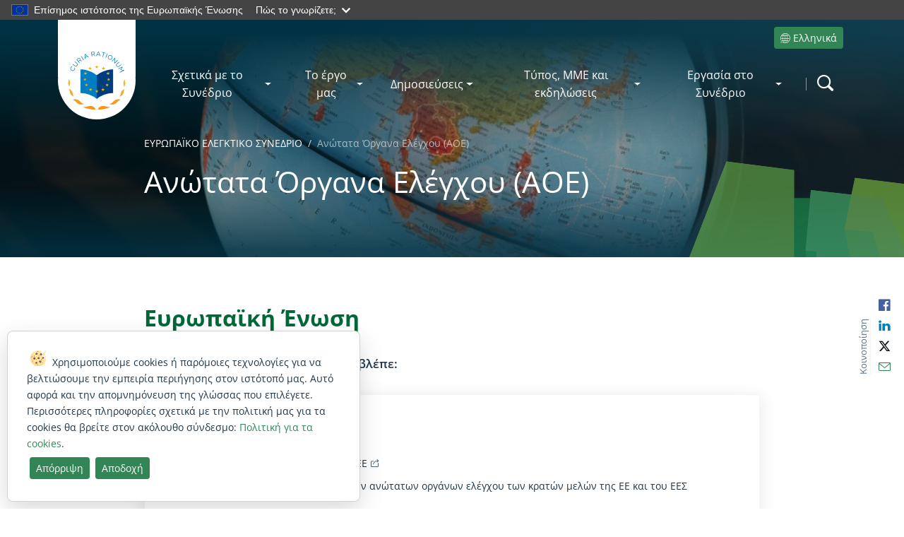

--- FILE ---
content_type: text/html; charset=utf-8
request_url: https://www.eca.europa.eu/el/Pages/SupremeAuditInstitutions.aspx
body_size: 39904
content:


<!DOCTYPE html>
<html dir="ltr" lang="el-GR">
    <head><meta charset="utf-8" /><meta name="viewport" content="width=device-width, initial-scale=1, shrink-to-fit=no" /><meta name="apple-mobile-web-app-capable" content="yes" /><meta http-equiv="X-UA-Compatible" content="IE=edge" /><meta name="GENERATOR" content="Microsoft SharePoint" /><meta http-equiv="Content-type" content="text/html; charset=utf-8" /><meta http-equiv="Expires" content="0" />
		<!-- ===== Hide unused styles in RTE Sharepoint (must be before corev15.css)  =================== -->
		<style>
			/* Deactivate unused H1 (must be unique and the title of the page) */
			H1.ms-rteElement-H1 { -ms-element:"false"; }
			/* Original styles used
			P.ms-rteElement-P {-ms-element: "false";}
			H2.ms-rteElement-H2 { -ms-element:"false"; }
			H3.ms-rteElement-H3 { -ms-element:"false"; }
			H4.ms-rteElement-H4 { -ms-element:"false"; }
			*/
			/* Deactivate unused styles */
			H1.ms-rteElement-H1B { -ms-element:"false"; }
			H2.ms-rteElement-H2B{ -ms-element:"false"; }
			H3.ms-rteElement-H3B{ -ms-element:"false"; }
			H4.ms-rteElement-H4B{ -ms-element:"false";}
			/* Deactivate unused text styles */
			.ms-rteStyle-Normal {-ms-element:"false"; }
			.ms-rteStyle-IntenseQuote {-ms-element:"false";}
			.ms-rteStyle-Emphasis {-ms-element:"false"; }
			.ms-rteStyle-IntenseEmphasis {-ms-element:"false";}
			.ms-rteStyle-References { -ms-element:"false";}
			.ms-rteStyle-IntenseReferences {-ms-element:"false";}
			.ms-rteStyle-Accent2 { -ms-element:"false";}
			.ms-rteStyle-Quote { -ms-element: "false";}
			.ms-rteStyle-Accent1 {-ms-element: "false";}
			/* Hide Text styles section under page elements */
			#Ribbon\.EditingTools\.CPEditTab\.Styles\.Styles\.Menu\.Styles	{
				display: none;
			} 
		</style>
        <!-- ===== STARTER: Robots  ======================================================================================================= -->
        

		<!-- ===== STARTER: Favicon / Windows Tile / iOS & Safari icons ======================================================================================== -->
		<!-- Favicon and device/browser icon -->
		<link rel="apple-touch-icon" sizes="180x180" href="https://static.eca.europa.eu/webcharter-internet/current/img/favicons/apple-touch-icon.png" /><link rel="icon" type="image/png" sizes="32x32" href="https://static.eca.europa.eu/webcharter-internet/current/img/favicons/favicon-32x32.png" /><link rel="icon" type="image/png" sizes="16x16" href="https://static.eca.europa.eu/webcharter-internet/current/img/favicons/favicon-16x16.png" /><link rel="mask-icon" href="https://static.eca.europa.eu/webcharter-internet/current/img/favicons/safari-pinned-tab.svg" color="#5bbad5" /><link rel="shortcut icon" href="https://static.eca.europa.eu/webcharter-internet/current/img/favicons/favicon.ico" /><meta name="msapplication-TileColor" content="#da532c" /><meta name="msapplication-config" content="https://static.eca.europa.eu/webcharter-internet/current/img/favicons/browserconfig.xml" /><meta name="theme-color" content="#ffffff" />
        <!-- The above 3 meta tags *must* come first in the head; any other head content must come *after* these tags -->

		<!-- ===== STARTER: Page Title loaded from page or page layout ==================================================================== -->
		<title>
	Ανώτατα Όργανα Ελέγχου (ΑΟΕ) | European Court of Auditors
</title>
		<!-- ===== STARTER: Additional header placeholder (Meta description) - overridden by asp:content on pages or page layouts  =========================== -->
		
		<!-- ===== STARTER Micro Data and Open Graph for SEO and Social Share =================================================================================================== -->
		<!-- ===== STARTER: Placeholder for Micro Data Opengraph ====================================================== -->
		<script type="application/ld+json">
{
"@context": "http://schema.org",
"@type": "Organization",
"url": "http://www.eca.europa.eu/el/Pages/SupremeAuditInstitutions.aspx",
"logo": "https://static.eca.europa.eu/webcharter-internet/current/img/favicons/apple-touch-icon.png",
"name" :"Ανώτατα Όργανα Ελέγχου (ΑΟΕ)",
"description": "European Court of auditors, the guardians of the EU finances. This site is available in 24 languages"
}
</script><meta property="fb:app_id" content="966242223397117" /><meta property="og:site_name" content="European Court of Auditors" /><meta property="og:logo" content="https://static.eca.europa.eu/webcharter-internet/current/img/favicons/apple-touch-icon.png" /><meta property="og:title" content="Ανώτατα Όργανα Ελέγχου (ΑΟΕ)" /><meta property="twitter:title" content="Ανώτατα Όργανα Ελέγχου (ΑΟΕ)" /><meta property="og:description" content="" /><meta property="og:url" content="http://www.eca.europa.eu/el/Pages/SupremeAuditInstitutions.aspx" /><meta property="og:type" content="website" /><meta property="twitter:image" content="&lt;img alt=&quot;&quot; src=&quot;/en/PublishingImages/globe.jpg&quot; style=&quot;BORDER&amp;#58;0px solid;&quot; />" /><meta property="twitter:card" content="Ανώτατα Όργανα Ελέγχου (ΑΟΕ)" /><meta property="twitter:description" content="" /><meta property="twitter:url" content="http://www.eca.europa.eu/el/Pages/SupremeAuditInstitutions.aspx" /><meta property="og:image" content="&lt;img alt=&quot;&quot; src=&quot;/en/PublishingImages/globe.jpg&quot; style=&quot;BORDER&amp;#58;0px solid;&quot; />" />

		<!-- ===== STARTER: SP Scripts and CSS  =========================================================================================== -->
		<link id="CssLink-446b50a582a04a5db8839783cd546427" rel="stylesheet" type="text/css" href="/_layouts/15/1033/styles/Themable/corev15.css?rev=BiOgxuWcxBnhKNutTFJcDA%3D%3DTAG0"/>
<link id="CssLink-8be70cf7cea1487484dd15c4d215874c" rel="stylesheet" type="text/css" href="/Style%20Library/en-US/Themable/Core%20Styles/controls15.css"/>
<style id="SPThemeHideForms" type="text/css">body {opacity:0 !important}</style><script type="text/javascript">// <![CDATA[ 

var g_SPOffSwitches={};
// ]]>
</script>
<script type="text/javascript" src="/_layouts/15/1033/initstrings.js?rev=qNBdKcYXjsTNpy05wOK7Gg%3D%3DTAG0"></script>
<script type="text/javascript" src="/_layouts/15/init.js?rev=eqiUN2EN5Xn%2F2YyfuJQDtA%3D%3DTAG0"></script>
<script type="text/javascript" src="/_layouts/15/1033/strings.js?rev=8an2r1MhIt8SHy2mZX33VA%3D%3DTAG0"></script>
<script type="text/javascript" src="/_layouts/15/theming.js?rev=SuLUbbwTXcxFWOWLFUsOkw%3D%3DTAG0"></script>
<script type="text/javascript" src="/_layouts/15/ie55up.js?rev=DI%2FQWWhap6s759k%2FklnF0g%3D%3DTAG0"></script>
<script type="text/javascript" src="/ScriptResource.axd?d=lBEumRbkkvdIjheGe_dNq0UzJ4Se6cCOcyF9kRuT4Gd7YOuO2L3DaKRZcKMCLDQmqlmpMHuyrOWEy4aTONV4DxJyYE0SJAgo3Xjtd6NFiwLCCOkNghRdMiOa_clSi89G6obFIRrXPt19yPxU-sIwgib2VYyuTNJBDK64wQwKBjiwDLks5uVMHPWx-2SukoMR0&amp;t=32e5dfca"></script>
<script type="text/javascript" src="/_layouts/15/blank.js?rev=OqEYlnomw4m5X%2FMg2wSuyA%3D%3DTAG0"></script>
<script type="text/javascript" src="/ScriptResource.axd?d=ecGRcufyghMlzm6N-95QcL-xg4Plv6DclhKRvpSd3bEDmLj9uyfYoaBbHGIFnUPqDGuU89aldsU1aU8rsTf453g5t8KywmpfZyx2pnKiscTSAYA4zQE5M3sHYWIpKXPJWFZU2dJZvZq4kQ-xOjWcnHItvGIrrdvEDu_LH0_AP6FTj1Augug2Q66NbluBUkP-0&amp;t=32e5dfca"></script>
<script type="text/javascript">RegisterSod("require.js", "\u002f_layouts\u002f15\u002frequire.js?rev=bv3fWJhk0uFGpVwBxnZKNQ\u00253D\u00253DTAG0");</script>
<script type="text/javascript">RegisterSod("sp.res.resx", "\u002f_layouts\u002f15\u002f1033\u002fsp.res.js?rev=FnWveYddVjlqQYS2ZBOOzA\u00253D\u00253DTAG0");</script>
<script type="text/javascript">RegisterSod("sp.runtime.js", "\u002f_layouts\u002f15\u002fsp.runtime.js?rev=ieBn\u00252FPr8FuV9095CsVXFdw\u00253D\u00253DTAG0");RegisterSodDep("sp.runtime.js", "sp.res.resx");</script>
<script type="text/javascript">RegisterSod("sp.js", "\u002f_layouts\u002f15\u002fsp.js?rev=Os4G339\u00252BEf5vdNuG9dSWtw\u00253D\u00253DTAG0");RegisterSodDep("sp.js", "sp.runtime.js");RegisterSodDep("sp.js", "sp.ui.dialog.js");RegisterSodDep("sp.js", "sp.res.resx");</script>
<script type="text/javascript">RegisterSod("sp.init.js", "\u002f_layouts\u002f15\u002fsp.init.js?rev=GcX1\u00252BQkwU9iewwepsza2Kw\u00253D\u00253DTAG0");</script>
<script type="text/javascript">RegisterSod("sp.ui.dialog.js", "\u002f_layouts\u002f15\u002fsp.ui.dialog.js?rev=d7y1SiSVwqLJzuIiMAukpg\u00253D\u00253DTAG0");RegisterSodDep("sp.ui.dialog.js", "sp.init.js");RegisterSodDep("sp.ui.dialog.js", "sp.res.resx");</script>
<script type="text/javascript">RegisterSod("core.js", "\u002f_layouts\u002f15\u002fcore.js?rev=OuK8lknoOD37VvjQyOsHrw\u00253D\u00253DTAG0");</script>
<script type="text/javascript">RegisterSod("menu.js", "\u002f_layouts\u002f15\u002fmenu.js?rev=WMbI5XqdDKTzX20rarEQsQ\u00253D\u00253DTAG0");</script>
<script type="text/javascript">RegisterSod("mQuery.js", "\u002f_layouts\u002f15\u002fmquery.js?rev=wdHoEUjBno2g0ULGFwFjAg\u00253D\u00253DTAG0");</script>
<script type="text/javascript">RegisterSod("callout.js", "\u002f_layouts\u002f15\u002fcallout.js?rev=yFnKkBSYasfA2rW6krdVFQ\u00253D\u00253DTAG0");RegisterSodDep("callout.js", "mQuery.js");RegisterSodDep("callout.js", "core.js");</script>
<script type="text/javascript">RegisterSod("sp.core.js", "\u002f_layouts\u002f15\u002fsp.core.js?rev=LSKJVyPWTBdDAU6EL2A6kw\u00253D\u00253DTAG0");RegisterSodDep("sp.core.js", "sp.init.js");RegisterSodDep("sp.core.js", "core.js");</script>
<script type="text/javascript">RegisterSod("clienttemplates.js", "\u002f_layouts\u002f15\u002fclienttemplates.js?rev=oZO8iLnMIX278DJXZp9S4A\u00253D\u00253DTAG0");</script>
<script type="text/javascript">RegisterSod("sharing.js", "\u002f_layouts\u002f15\u002fsharing.js?rev=z7dWWrP\u00252FqzzxvtLQKR08Ww\u00253D\u00253DTAG0");RegisterSodDep("sharing.js", "mQuery.js");RegisterSodDep("sharing.js", "clienttemplates.js");RegisterSodDep("sharing.js", "core.js");</script>
<script type="text/javascript">RegisterSod("suitelinks.js", "\u002f_layouts\u002f15\u002fsuitelinks.js?rev=hNe7S\u00252B4EVV83bzPy9U\u00252BEvQ\u00253D\u00253DTAG0");RegisterSodDep("suitelinks.js", "core.js");</script>
<script type="text/javascript">RegisterSod("clientrenderer.js", "\u002f_layouts\u002f15\u002fclientrenderer.js?rev=Evu1eqGPwP\u00252FeN5ZuIpaSTQ\u00253D\u00253DTAG0");</script>
<script type="text/javascript">RegisterSod("srch.resources.resx", "\u002f_layouts\u002f15\u002f1033\u002fsrch.resources.js?rev=vZPcBJM2l80oZNzRUCRQ4g\u00253D\u00253DTAG0");</script>
<script type="text/javascript">RegisterSod("search.clientcontrols.js", "\u002f_layouts\u002f15\u002fsearch.clientcontrols.js?rev=xgTuNRzK\u00252B28qr6bjGThpIw\u00253D\u00253DTAG0");RegisterSodDep("search.clientcontrols.js", "sp.init.js");RegisterSodDep("search.clientcontrols.js", "clientrenderer.js");RegisterSodDep("search.clientcontrols.js", "srch.resources.resx");</script>
<script type="text/javascript">RegisterSod("sp.search.js", "\u002f_layouts\u002f15\u002fsp.search.js?rev=eMyDf7ZGV6rTjB2sDSdovA\u00253D\u00253DTAG0");RegisterSodDep("sp.search.js", "sp.init.js");RegisterSodDep("sp.search.js", "sp.runtime.js");</script>
<script type="text/javascript">RegisterSod("ajaxtoolkit.js", "\u002f_layouts\u002f15\u002fajaxtoolkit.js?rev=I3jVxnVkBqeUZ\u00252FWA\u00252BgwTLg\u00253D\u00253DTAG0");RegisterSodDep("ajaxtoolkit.js", "search.clientcontrols.js");</script>
<script type="text/javascript">RegisterSod("userprofile", "\u002f_layouts\u002f15\u002fsp.userprofiles.js?rev=J0M1pzLkfDXcJflabMvTYA\u00253D\u00253DTAG0");RegisterSodDep("userprofile", "sp.runtime.js");</script>
<script type="text/javascript">RegisterSod("followingcommon.js", "\u002f_layouts\u002f15\u002ffollowingcommon.js?rev=MgAestdI8p64n4UsP1Xeug\u00253D\u00253DTAG0");RegisterSodDep("followingcommon.js", "sp.js");RegisterSodDep("followingcommon.js", "userprofile");RegisterSodDep("followingcommon.js", "core.js");RegisterSodDep("followingcommon.js", "mQuery.js");</script>
<script type="text/javascript">RegisterSod("profilebrowserscriptres.resx", "\u002f_layouts\u002f15\u002f1033\u002fprofilebrowserscriptres.js?rev=qwf69WaVc1mYlJLXqmZmVA\u00253D\u00253DTAG0");</script>
<script type="text/javascript">RegisterSod("sp.ui.mysitecommon.js", "\u002f_layouts\u002f15\u002fsp.ui.mysitecommon.js?rev=5nRJiZWvHP3AB7VS14cjuw\u00253D\u00253DTAG0");RegisterSodDep("sp.ui.mysitecommon.js", "sp.init.js");RegisterSodDep("sp.ui.mysitecommon.js", "sp.runtime.js");RegisterSodDep("sp.ui.mysitecommon.js", "userprofile");RegisterSodDep("sp.ui.mysitecommon.js", "profilebrowserscriptres.resx");</script>
<script type="text/javascript">RegisterSod("inplview", "\u002f_layouts\u002f15\u002finplview.js?rev=ecdG8BqIlGbfoftF0\u00252FIAZA\u00253D\u00253DTAG0");RegisterSodDep("inplview", "core.js");RegisterSodDep("inplview", "clienttemplates.js");RegisterSodDep("inplview", "sp.js");</script>
<script type="text/javascript">RegisterSod("dragdrop.js", "\u002f_layouts\u002f15\u002fdragdrop.js?rev=h\u00252F2Jd5ursJLUu88iNs\u00252FM2A\u00253D\u00253DTAG0");</script>
<script type="text/javascript">RegisterSod("quicklaunch.js", "\u002f_layouts\u002f15\u002fquicklaunch.js?rev=yuA4NhRQlmo9X6TJsaidUg\u00253D\u00253DTAG0");RegisterSodDep("quicklaunch.js", "dragdrop.js");</script>
<script type="text/javascript">RegisterSod("datepicker.js", "\u002f_layouts\u002f15\u002fdatepicker.js?rev=8dvNCKf66PXIf\u00252Bw1tiMMxQ\u00253D\u00253DTAG0");</script>
<link type="text/xml" rel="alternate" href="/el/_vti_bin/spsdisco.aspx" /><link rel="canonical" href="https://www.eca.europa.eu:443/el/Pages/SupremeAuditInstitutions.aspx" />
		
		<!-- ===== STARTER: Core SharePoint CSS =========================================================================================== -->
				

		<!-- ===== STARTER: Custom ECA & Bootstrap CSS  =================================================================================================== -->
        <!-- Vendor
		================================================== -->
		<!-- Bootstrap core CSS -->
		<link rel="stylesheet" href="https://static.eca.europa.eu/webcharter-internet/current/css/vendor/bootstrap.min.css" />
		<!-- ECA styles
		================================================== -->
		<link rel="stylesheet" href="https://static.eca.europa.eu/webcharter-internet/current/css/eca-internet.css" />
		<!-- Customized styles in SharePoint RTE editor	
		================================================== -->	
		<link rel="stylesheet" href="https://www.eca.europa.eu/Style%20Library/eca-rte.css" />
		<!-- Custom TEMP styles for live fix
		================================================== -->	
		<link rel="stylesheet" href="https://www.eca.europa.eu/Style%20Library/eca-fix.css" />
		<!-- ===== STARTER:JS needed for the anticipated loading of the page (top menu) =================================================================================================== -->
		<!-- Bootstrap core JavaScript
		================================================== -->
		<!-- Placed at the end of the document so the pages load faster -->
		<script src="https://static.eca.europa.eu/webcharter-internet/current/js/browser.js"></script>
		<script src="https://static.eca.europa.eu/webcharter-internet/current/js/vendor/bootstrap.bundle.min.js"></script>
		<script src="https://static.eca.europa.eu/webcharter-internet/current/js/vendor/libraries.js"></script>
		<!-- Scripts
		================================================== -->
		<!-- External JS for Global EU banner -->
		<script defer src="https://webtools.europa.eu/load.js?globan=1110"></script>

		<script src="https://static.eca.europa.eu/webcharter-internet/current/js/build_menu.min.js"></script>
		<script src="https://static.eca.europa.eu/webcharter-internet/current/js/eca-internet.min.js"></script>	

		<!-- Matomo -->
		<script>
		var _paq = window._paq = window._paq || [];
		/* tracker methods like "setCustomDimension" should be called before "trackPageView" */
		_paq.push(['setCustomUrl', location.href.toLowerCase()]);
		_paq.push(['trackPageView']);
		_paq.push(['enableLinkTracking']);
		(function() {
			var u="https://eca.matomo.cloud/";
			_paq.push(['setTrackerUrl', u+'matomo.php']);
			_paq.push(['setSiteId', '3']);
			var d=document, g=d.createElement('script'), s=d.getElementsByTagName('script')[0];
			g.async=true; g.src='https://cdn.matomo.cloud/eca.matomo.cloud/matomo.js'; s.parentNode.insertBefore(g,s);
		})();
		</script>
		<!-- End Matomo Code -->
		
		
	</head>

	<body>
        <!-- ===== Add class editmode to detect we are in EDIT page sharepoint  =========================================================================== -->
        
        <div class="site-wrapper">
			<!-- Control for accesibility -->
			<div class="skip-links" role="region" aria-label="Skip Links">
				<a class="skip-link" href="#maincontent">Skip to content</a>
				<a class="skip-link" href="#mainsearch">Skip to search</a>
				<a class="skip-link" href="#mainnav">Skip to navigation</a>
				<!--<button id="contrast" class="skip-link" title="Change the contrast">
					Switch the contrast
				</button>-->
			</div>
			<!-- ===== STARTER: SP IDs / Prefetch SP images / SP Form  =========================================================================== -->
			
			<div id="imgPrefetch" style="display:none">
<img src="https://static.eca.europa.eu/webcharter-internet/current/img/eca-logo.svg?rev=43" />
<img src="/_layouts/15/images/spcommon.png?rev=43" />
</div>

			<form method="post" action="./SupremeAuditInstitutions.aspx" onsubmit="javascript:return WebForm_OnSubmit();" id="aspnetForm">
<div class="aspNetHidden">
<input type="hidden" name="_wpcmWpid" id="_wpcmWpid" value="" />
<input type="hidden" name="wpcmVal" id="wpcmVal" value="" />
<input type="hidden" name="MSOWebPartPage_PostbackSource" id="MSOWebPartPage_PostbackSource" value="" />
<input type="hidden" name="MSOTlPn_SelectedWpId" id="MSOTlPn_SelectedWpId" value="" />
<input type="hidden" name="MSOTlPn_View" id="MSOTlPn_View" value="0" />
<input type="hidden" name="MSOTlPn_ShowSettings" id="MSOTlPn_ShowSettings" value="False" />
<input type="hidden" name="MSOGallery_SelectedLibrary" id="MSOGallery_SelectedLibrary" value="" />
<input type="hidden" name="MSOGallery_FilterString" id="MSOGallery_FilterString" value="" />
<input type="hidden" name="MSOTlPn_Button" id="MSOTlPn_Button" value="none" />
<input type="hidden" name="__EVENTTARGET" id="__EVENTTARGET" value="" />
<input type="hidden" name="__EVENTARGUMENT" id="__EVENTARGUMENT" value="" />
<input type="hidden" name="__REQUESTDIGEST" id="__REQUESTDIGEST" value="noDigest" />
<input type="hidden" name="MSOSPWebPartManager_DisplayModeName" id="MSOSPWebPartManager_DisplayModeName" value="Browse" />
<input type="hidden" name="MSOSPWebPartManager_ExitingDesignMode" id="MSOSPWebPartManager_ExitingDesignMode" value="false" />
<input type="hidden" name="MSOWebPartPage_Shared" id="MSOWebPartPage_Shared" value="" />
<input type="hidden" name="MSOLayout_LayoutChanges" id="MSOLayout_LayoutChanges" value="" />
<input type="hidden" name="MSOLayout_InDesignMode" id="MSOLayout_InDesignMode" value="" />
<input type="hidden" name="_wpSelected" id="_wpSelected" value="" />
<input type="hidden" name="_wzSelected" id="_wzSelected" value="" />
<input type="hidden" name="MSOSPWebPartManager_OldDisplayModeName" id="MSOSPWebPartManager_OldDisplayModeName" value="Browse" />
<input type="hidden" name="MSOSPWebPartManager_StartWebPartEditingName" id="MSOSPWebPartManager_StartWebPartEditingName" value="false" />
<input type="hidden" name="MSOSPWebPartManager_EndWebPartEditing" id="MSOSPWebPartManager_EndWebPartEditing" value="false" />
<input type="hidden" name="__LASTFOCUS" id="__LASTFOCUS" value="" />
<input type="hidden" name="__VIEWSTATE" id="__VIEWSTATE" value="/[base64]" />
</div>

<script type="text/javascript">
//<![CDATA[
var theForm = document.forms['aspnetForm'];
if (!theForm) {
    theForm = document.aspnetForm;
}
function __doPostBack(eventTarget, eventArgument) {
    if (!theForm.onsubmit || (theForm.onsubmit() != false)) {
        theForm.__EVENTTARGET.value = eventTarget;
        theForm.__EVENTARGUMENT.value = eventArgument;
        theForm.submit();
    }
}
//]]>
</script>


<script src="/WebResource.axd?d=fbQvy22cxOTcTQskpdFWfTaHtmM-SwvnvjiQus5aMCm7Y2OCO8_gk_8g5-3gLLX3npjJ7e6LOLGLqbcevP0h7FZRVC6CW8QxUJqLEBYRb_81&amp;t=638901843720898773" type="text/javascript"></script>


<script type="text/javascript">
//<![CDATA[
var MSOWebPartPageFormName = 'aspnetForm';
var g_presenceEnabled = true;
var g_wsaEnabled = false;

var g_correlationId = 'c8c7f0a1-75dd-d0e5-87fb-4d4d5a82d3d8';
var g_wsaQoSEnabled = false;
var g_wsaQoSDataPoints = [];
var g_wsaRUMEnabled = false;
var g_wsaLCID = 1033;
var g_wsaListTemplateId = 850;
var g_wsaSiteTemplateId = 'CMSPUBLISHING#0';
var _spPageContextInfo={"webServerRelativeUrl":"/el","webAbsoluteUrl":"https://www.eca.europa.eu/el","viewId":"","listId":"{37bab4a5-a950-44c6-ae1e-679cca64783f}","listPermsMask":{"High":48,"Low":2147688513},"listUrl":"/el/Pages","listTitle":"Pages","listBaseTemplate":850,"viewOnlyExperienceEnabled":false,"blockDownloadsExperienceEnabled":false,"idleSessionSignOutEnabled":false,"cdnPrefix":"","siteAbsoluteUrl":"https://www.eca.europa.eu","siteId":"{16718370-22ff-4674-a323-be57215bfaac}","showNGSCDialogForSyncOnTS":false,"supportPoundStorePath":true,"supportPercentStorePath":true,"siteSubscriptionId":null,"CustomMarkupInCalculatedFieldDisabled":true,"AllowCustomMarkupInCalculatedField":false,"isSPO":false,"farmLabel":null,"serverRequestPath":"/el/Pages/SupremeAuditInstitutions.aspx","layoutsUrl":"_layouts/15","webId":"{832ebc45-d4e5-4bc9-80dd-a6d0fc259511}","webTitle":"ΕΥΡΩΠΑÏKΟ ΕΛΕΓΚΤΙΚΟ ΣΥΝΕΔΡΙΟ","webTemplate":"39","webTemplateConfiguration":"CMSPUBLISHING#0","webDescription":"Θεματοφύλακας των οικονομικών της ΕΕ","tenantAppVersion":"1503741036","isAppWeb":false,"webLogoUrl":"_layouts/15/images/siteicon.png","webLanguage":1033,"currentLanguage":1033,"currentUICultureName":"en-US","currentCultureName":"el-GR","currentCultureLCID":1032,"env":null,"nid":0,"fid":0,"serverTime":"2026-01-26T12:38:06.6457151Z","siteClientTag":"1844$$16.0.10417.20037","crossDomainPhotosEnabled":false,"openInClient":false,"Has2019Era":true,"webUIVersion":15,"webPermMasks":{"High":48,"Low":2147688513},"pageListId":"{37bab4a5-a950-44c6-ae1e-679cca64783f}","pageItemId":48,"pagePermsMask":{"High":48,"Low":2147688513},"pagePersonalizationScope":1,"userEmail":"","userId":0,"userLoginName":null,"userDisplayName":null,"isAnonymousUser":true,"isAnonymousGuestUser":false,"isEmailAuthenticationGuestUser":false,"isExternalGuestUser":false,"systemUserKey":null,"alertsEnabled":true,"siteServerRelativeUrl":"/","allowSilverlightPrompt":"True","themeCacheToken":"/el::55:","themedCssFolderUrl":null,"themedImageFileNames":null,"modernThemingEnabled":true,"isSiteAdmin":false,"ExpFeatures":[480216468,1884350801,1158731092,62197791,538521105,335811073,4194306,34614301,268500996,-1946025984,28445328,-2147475455,134291456,65536,288,950272,1282,808326148,134217873,0,0,-1073217536,545285252,18350656,-467402752,6291457,-2147483644,1074794496,-1728053184,1845537108,622628,4102,0,0,0,0,0,0,0,0,0,0,0,0,0,0,0],"killSwitches":{},"InternalValidAuthorities":["methodology.eca.europa.eu","methodology.eca.europa.eu","www-2023.eca.europa.eu","www-2019-deploy.eca.europa.eu","www-2023.eca.europa.eu","www.eca.europa.eu","www.eca.europa.eu","eca.europa.eu","eca.europa.eu"],"CorrelationId":"c8c7f0a1-75dd-d0e5-87fb-4d4d5a82d3d8","hasManageWebPermissions":false,"isNoScriptEnabled":false,"groupId":null,"groupHasHomepage":true,"groupHasQuickLaunchConversationsLink":false,"departmentId":null,"hubSiteId":null,"hasPendingWebTemplateExtension":false,"isHubSite":false,"isWebWelcomePage":false,"siteClassification":"","hideSyncButtonOnODB":false,"showNGSCDialogForSyncOnODB":false,"sitePagesEnabled":false,"sitePagesFeatureVersion":0,"DesignPackageId":"00000000-0000-0000-0000-000000000000","groupType":null,"groupColor":"#eb0e3e","siteColor":"#eb0e3e","headerEmphasis":0,"navigationInfo":null,"guestsEnabled":false,"MenuData":{"SignInUrl":"/el/_layouts/15/Authenticate.aspx?Source=%2Fel%2FPages%2FSupremeAuditInstitutions%2Easpx"},"RecycleBinItemCount":-1,"PublishingFeatureOn":true,"PreviewFeaturesEnabled":false,"disableAppViews":false,"disableFlows":false,"serverRedirectedUrl":null,"formDigestValue":"0xF5432779F1F531879E69AF555CADAF7CDBA76C285A461F760000BAB69CC10FE863B5AE0E3EADB69E8ED44A61357591F00145F93EBA8FFC975B76C94621EFED13,26 Jan 2026 12:38:06 -0000","maximumFileSize":10240,"formDigestTimeoutSeconds":1800,"canUserCreateMicrosoftForm":false,"canUserCreateVisioDrawing":true,"readOnlyState":null,"isTenantDevSite":false,"preferUserTimeZone":false,"userTimeZoneData":null,"userTime24":false,"userFirstDayOfWeek":null,"webTimeZoneData":null,"webTime24":false,"webFirstDayOfWeek":null,"isSelfServiceSiteCreationEnabled":null,"alternateWebAppHost":"","aadTenantId":"","aadUserId":"","aadInstanceUrl":"","msGraphEndpointUrl":"https://","allowInfectedDownload":true};_spPageContextInfo.updateFormDigestPageLoaded=new Date();_spPageContextInfo.clientServerTimeDelta=new Date(_spPageContextInfo.serverTime)-new Date();if(typeof(define)=='function'){define('SPPageContextInfo',[],function(){return _spPageContextInfo;});}var L_Menu_BaseUrl="/el";
var L_Menu_LCID="1033";
var L_Menu_SiteTheme="null";
document.onreadystatechange=fnRemoveAllStatus; function fnRemoveAllStatus(){removeAllStatus(true)};
                            function DoCallBack(filterText)
                            {WebForm_DoCallback('ctl00$PlaceHolderMain$ctl07$ctl00',filterText,UpdateFilterCallback,0,CallBackError,true)
                            }
                            function CallBackError(result, clientsideString)
                            {                
                            }
                        Flighting.ExpFeatures = [480216468,1884350801,1158731092,62197791,538521105,335811073,4194306,34614301,268500996,-1946025984,28445328,-2147475455,134291456,65536,288,950272,1282,808326148,134217873,0,0,-1073217536,545285252,18350656,-467402752,6291457,-2147483644,1074794496,-1728053184,1845537108,622628,4102,0,0,0,0,0,0,0,0,0,0,0,0,0,0,0]; (function()
{
    if(typeof(window.SP) == "undefined") window.SP = {};
    if(typeof(window.SP.YammerSwitch) == "undefined") window.SP.YammerSwitch = {};

    var ysObj = window.SP.YammerSwitch;
    ysObj.IsEnabled = false;
    ysObj.TargetYammerHostName = "www.yammer.com";
} )(); //]]>
</script>

<script src="/_layouts/15/blank.js?rev=OqEYlnomw4m5X%2FMg2wSuyA%3D%3DTAG0" type="text/javascript"></script>
<script type="text/javascript">
//<![CDATA[
window.SPThemeUtils && SPThemeUtils.RegisterCssReferences([{"Url":"\u002f_layouts\u002f15\u002f1033\u002fstyles\u002fThemable\u002fcorev15.css?rev=BiOgxuWcxBnhKNutTFJcDA\u00253D\u00253DTAG0","OriginalUrl":"\u002f_layouts\u002f15\u002f1033\u002fstyles\u002fThemable\u002fcorev15.css?rev=BiOgxuWcxBnhKNutTFJcDA\u00253D\u00253DTAG0","Id":"CssLink-446b50a582a04a5db8839783cd546427","ConditionalExpression":"","After":"","RevealToNonIE":"false"},{"Url":"\u002fStyle Library\u002fen-US\u002fThemable\u002fCore Styles\u002fcontrols15.css","OriginalUrl":"\u002fStyle Library\u002fen-US\u002fThemable\u002fCore Styles\u002fcontrols15.css","Id":"CssLink-8be70cf7cea1487484dd15c4d215874c","ConditionalExpression":"","After":"","RevealToNonIE":"false"}]);
(function(){

        if (typeof(_spBodyOnLoadFunctions) === 'undefined' || _spBodyOnLoadFunctions === null) {
            return;
        }
        _spBodyOnLoadFunctions.push(function() {
            SP.SOD.executeFunc('core.js', 'FollowingDocument', function() { FollowingDocument(); });
        });
    })();(function(){

        if (typeof(_spBodyOnLoadFunctions) === 'undefined' || _spBodyOnLoadFunctions === null) {
            return;
        }
        _spBodyOnLoadFunctions.push(function() {
            SP.SOD.executeFunc('core.js', 'FollowingCallout', function() { FollowingCallout(); });
        });
    })();if (typeof(DeferWebFormInitCallback) == 'function') DeferWebFormInitCallback();function WebForm_OnSubmit() {
UpdateFormDigest('\u002fel', 1440000);if (typeof(_spFormOnSubmitWrapper) != 'undefined') {return _spFormOnSubmitWrapper();} else {return true;};
return true;
}
//]]>
</script>

<div class="aspNetHidden">

	<input type="hidden" name="__VIEWSTATEGENERATOR" id="__VIEWSTATEGENERATOR" value="EA5D22D8" />
</div>

				<!-- ===== STARTER: SharePoint Reqs this for adding columns ===================================================== -->
				<script type="text/javascript"> var submitHook = function () { return false; }; theForm._spOldSubmit = theForm.submit; theForm.submit = function () { if (!submitHook()) { this._spOldSubmit(); } }; </script>

				<!-- ===== STARTER: Web Part Manager  ============================================================================================= -->
				<script nonce="33caffe3-d7b1-4fe9-a2a3-eb1ae9ada3d6" src="/_layouts/15/next/spclient/en-us/sp-classic-page-assembly.js?uniqueId=23Q8x">

</script><script nonce="33caffe3-d7b1-4fe9-a2a3-eb1ae9ada3d6">
	//<!--
	

(function(global){
  var correlationId="c8c7f0a1-75dd-d0e5-87fb-4d4d5a82d3d8",
    handleFailure=function(errorInformation){    console.error(errorInformation.message);},
    spClientSidePageContext={ 

"clientSideApplicationId" : "eb4b666b-5c29-4dad-9a99-23613f21a2b7",

"contextWebInfo" : {"_ObjectType_":"SP.ContextWebInformation","FormDigestTimeoutSeconds":1800,"FormDigestValue":"0xF5432779F1F531879E69AF555CADAF7CDBA76C285A461F760000BAB69CC10FE863B5AE0E3EADB69E8ED44A61357591F00145F93EBA8FFC975B76C94621EFED13,26 Jan 2026 12:38:06 -0000","LibraryVersion":"16.0.10417.20037","SiteFullUrl":"https:\u002f\u002fwww.eca.europa.eu","SupportedSchemaVersions":["14.0.0.0","15.0.0.0"],"WebFullUrl":"https:\u002f\u002fwww.eca.europa.eu\u002fel"},

"customActions" : [],

"spPageContextInfo" : {"webServerRelativeUrl":"/el","webAbsoluteUrl":"https://www.eca.europa.eu/el","viewId":"","listId":"{37bab4a5-a950-44c6-ae1e-679cca64783f}","listPermsMask":{"High":48,"Low":2147688513},"listUrl":"/el/Pages","listTitle":"Pages","listBaseTemplate":850,"viewOnlyExperienceEnabled":false,"blockDownloadsExperienceEnabled":false,"idleSessionSignOutEnabled":false,"cdnPrefix":"","siteAbsoluteUrl":"https://www.eca.europa.eu","siteId":"{16718370-22ff-4674-a323-be57215bfaac}","showNGSCDialogForSyncOnTS":false,"supportPoundStorePath":true,"supportPercentStorePath":true,"siteSubscriptionId":null,"CustomMarkupInCalculatedFieldDisabled":true,"AllowCustomMarkupInCalculatedField":false,"isSPO":false,"farmLabel":null,"serverRequestPath":"/el/Pages/SupremeAuditInstitutions.aspx","layoutsUrl":"_layouts/15","webId":"{832ebc45-d4e5-4bc9-80dd-a6d0fc259511}","webTitle":"ΕΥΡΩΠΑÏKΟ ΕΛΕΓΚΤΙΚΟ ΣΥΝΕΔΡΙΟ","webTemplate":"39","webTemplateConfiguration":"CMSPUBLISHING#0","webDescription":"Θεματοφύλακας των οικονομικών της ΕΕ","tenantAppVersion":"1503741036","isAppWeb":false,"webLogoUrl":"_layouts/15/images/siteicon.png","webLanguage":1033,"currentLanguage":1033,"currentUICultureName":"en-US","currentCultureName":"el-GR","currentCultureLCID":1032,"env":null,"nid":0,"fid":0,"serverTime":"2026-01-26T12:38:06.7394599Z","siteClientTag":"1844$$16.0.10417.20037","crossDomainPhotosEnabled":false,"openInClient":false,"Has2019Era":true,"webUIVersion":15,"webPermMasks":{"High":48,"Low":2147688513},"pageListId":"{37bab4a5-a950-44c6-ae1e-679cca64783f}","pageItemId":48,"pagePermsMask":{"High":48,"Low":2147688513},"pagePersonalizationScope":1,"userEmail":"","userId":0,"userLoginName":null,"userDisplayName":null,"isAnonymousUser":true,"isAnonymousGuestUser":false,"isEmailAuthenticationGuestUser":false,"isExternalGuestUser":false,"systemUserKey":null,"alertsEnabled":true,"siteServerRelativeUrl":"/","allowSilverlightPrompt":"True","themeCacheToken":"/el::55:","themedCssFolderUrl":null,"themedImageFileNames":null,"modernThemingEnabled":true,"isSiteAdmin":false,"ExpFeatures":[480216468,1884350801,1158731092,62197791,538521105,335811073,4194306,34614301,268500996,-1946025984,28445328,-2147475455,134291456,65536,288,950272,1282,808326148,134217873,0,0,-1073217536,545285252,18350656,-467402752,6291457,-2147483644,1074794496,-1728053184,1845537108,622628,4102,0,0,0,0,0,0,0,0,0,0,0,0,0,0,0],"killSwitches":{},"InternalValidAuthorities":["methodology.eca.europa.eu","methodology.eca.europa.eu","www-2023.eca.europa.eu","www-2019-deploy.eca.europa.eu","www-2023.eca.europa.eu","www.eca.europa.eu","www.eca.europa.eu","eca.europa.eu","eca.europa.eu"],"CorrelationId":"c8c7f0a1-75dd-d0e5-87fb-4d4d5a82d3d8","hasManageWebPermissions":false,"isNoScriptEnabled":false,"groupId":null,"groupHasHomepage":true,"groupHasQuickLaunchConversationsLink":false,"departmentId":null,"hubSiteId":null,"hasPendingWebTemplateExtension":false,"isHubSite":false,"isWebWelcomePage":false,"siteClassification":"","hideSyncButtonOnODB":false,"showNGSCDialogForSyncOnODB":false,"sitePagesEnabled":false,"sitePagesFeatureVersion":0,"DesignPackageId":"00000000-0000-0000-0000-000000000000","groupType":null,"groupColor":"#eb0e3e","siteColor":"#eb0e3e","headerEmphasis":0,"navigationInfo":null,"guestsEnabled":false,"MenuData":{"SignInUrl":"/el/_layouts/15/Authenticate.aspx?Source=%2Fel%2FPages%2FSupremeAuditInstitutions%2Easpx"},"RecycleBinItemCount":-1,"PublishingFeatureOn":true,"PreviewFeaturesEnabled":false,"disableAppViews":false,"disableFlows":false,"serverRedirectedUrl":null,"formDigestValue":"0xF5432779F1F531879E69AF555CADAF7CDBA76C285A461F760000BAB69CC10FE863B5AE0E3EADB69E8ED44A61357591F00145F93EBA8FFC975B76C94621EFED13,26 Jan 2026 12:38:06 -0000","maximumFileSize":10240,"formDigestTimeoutSeconds":1800,"canUserCreateMicrosoftForm":false,"canUserCreateVisioDrawing":true,"readOnlyState":null,"isTenantDevSite":false,"preferUserTimeZone":false,"userTimeZoneData":null,"userTime24":false,"userFirstDayOfWeek":null,"webTimeZoneData":null,"webTime24":false,"webFirstDayOfWeek":null,"isSelfServiceSiteCreationEnabled":null,"alternateWebAppHost":"","aadTenantId":"","aadUserId":"","aadInstanceUrl":"","msGraphEndpointUrl":"https://","allowInfectedDownload":true},

"manifests" : [{"preloadOptions":{},"title":{"default":"classic-page-webpart-application"},"description":{"default":"Classic page webpart application"},"assemblyId":"addf4597-640f-4316-858c-2359e0c4ec21","version":"0.1.5","alias":"ClassicPageWebPartApplication","preloadComponents":["02a01e42-69ab-403d-8a16-acd128661f8e","0d910c1c-13b9-4e1c-9aa4-b008c5e42d7d","aa0a46ec-1505-43cd-a44a-93f3a5aa460a","974a7777-0990-4136-8fa6-95d80114c2e0","c83d5509-ccd5-4c67-919f-2440f237927a","a81a5cf6-c9ad-4a0a-85aa-68c03d2d22a2","8494e7d7-6b99-47b2-a741-59873e42f16f","1c4541f7-5c31-41aa-9fa8-fbc9dc14c0a8","1c6c9123-7aac-41f3-a376-3caea41ed83f","f97266fb-ccb7-430e-9384-4124d05295d3","467dc675-7cc5-4709-8aac-78e3b71bd2f6","7263c7d0-1d6a-45ec-8d85-d4d1d234171b","73e1dc6c-8441-42cc-ad47-4bd3659f8a3a","8217e442-8ed3-41fd-957d-b112e841286a","cc2cc925-b5be-41bb-880a-f0f8030c6aff","4df9bb86-ab0a-4aab-ab5f-48bf167048fb","3fbad3f4-a628-41b0-8694-2054c09edccd","05ed6956-59ad-4aa6-9e4e-b832c96ae87b"],"isInternal":true,"loaderConfig":{"internalModuleBaseUrls":["/_layouts/15/next/spclient/"],"entryModuleId":"sp-classic-page-application","scriptResources":{"sp-classic-page-application":{"type":"localizedPath","defaultPath":{"default":"en-us/sp-classic-page-application.js?uniqueId=23Q8x"}},"@microsoft/sp-core-library":{"type":"component","id":"7263c7d0-1d6a-45ec-8d85-d4d1d234171b","version":"1.5.0"},"@microsoft/sp-webpart-base":{"type":"component","id":"974a7777-0990-4136-8fa6-95d80114c2e0","version":"1.5.0"},"@microsoft/sp-loader":{"type":"component","id":"1c6c9123-7aac-41f3-a376-3caea41ed83f","version":"1.5.0"},"@ms/sp-telemetry":{"type":"component","id":"8217e442-8ed3-41fd-957d-b112e841286a","version":"0.2.2"},"@microsoft/sp-application-base":{"type":"component","id":"4df9bb86-ab0a-4aab-ab5f-48bf167048fb","version":"1.5.0"}}},"manifestVersion":2,"id":"eb4b666b-5c29-4dad-9a99-23613f21a2b7","componentType":"Application"}, {"preconfiguredEntries":[{"title":{"default":"Keyword Suggestion"},"description":{"default":"Keyword Suggestion description"},"officeFabricIconFontName":"Page","groupId":"5c03119e-3074-46fd-976b-c60198311f70","group":{"default":"Other"},"properties":{"description":"Keyword Suggestion"}}],"version":"1.12.0","alias":"WPKeywordSuggestion","loaderConfig":{"internalModuleBaseUrls":["https://static.eca.europa.eu/internet/"],"entryModuleId":"keyword-suggestion-web-part","scriptResources":{"keyword-suggestion-web-part":{"type":"path","path":"keyword-suggestion-web-part_655b55b4ef6299f74a3973dfbf6761be.js"},"WpAllStrings":{"type":"localizedPath","defaultPath":"s-wpallstrings_en-us_ac1f64664033f873c1eded1420fb9477.js","paths":{}},"@microsoft/sp-core-library":{"type":"component","id":"7263c7d0-1d6a-45ec-8d85-d4d1d234171b","version":"1.4.1"},"@microsoft/sp-webpart-base":{"type":"component","id":"974a7777-0990-4136-8fa6-95d80114c2e0","version":"1.4.1"}}},"manifestVersion":2,"id":"a9eb3876-082b-446f-8798-1a16fa8a8647","componentType":"WebPart"}, {"preconfiguredEntries":[{"title":{"default":"Feedback"},"description":{"default":"Feedback form for public user"},"officeFabricIconFontName":"Page","groupId":"5c03119e-3074-46fd-976b-c60198311f70","group":{"default":"Other"},"properties":{"description":"Feedback form"}}],"version":"1.12.0","alias":"WPFeedback","loaderConfig":{"internalModuleBaseUrls":["https://static.eca.europa.eu/internet/"],"entryModuleId":"feedback-web-part","scriptResources":{"feedback-web-part":{"type":"path","path":"feedback-web-part_11d56c2be64d1ae1c7b273bdc5ddcf1d.js"},"WpAllStrings":{"type":"localizedPath","defaultPath":"s-wpallstrings_en-us_ac1f64664033f873c1eded1420fb9477.js","paths":{}},"@microsoft/sp-core-library":{"type":"component","id":"7263c7d0-1d6a-45ec-8d85-d4d1d234171b","version":"1.4.1"},"@microsoft/sp-webpart-base":{"type":"component","id":"974a7777-0990-4136-8fa6-95d80114c2e0","version":"1.4.1"}}},"manifestVersion":2,"id":"4c446970-030e-4bed-98cb-df21603a3976","componentType":"WebPart"}, {"preconfiguredEntries":[{"title":{"default":"SubscriberForm"},"description":{"default":"SubscriberForm"},"officeFabricIconFontName":"Page","groupId":"5c03119e-3074-46fd-976b-c60198311f70","group":{"default":"Other"},"properties":{"description":"SubscriberForm"}}],"version":"1.12.0","alias":"SubscriberFormWebPart","loaderConfig":{"internalModuleBaseUrls":["https://static.eca.europa.eu/internet/"],"entryModuleId":"subscriber-form-web-part","scriptResources":{"subscriber-form-web-part":{"type":"path","path":"subscriber-form-web-part_93388f4addcd0fa0c18a3a104017feeb.js"},"WpAllStrings":{"type":"localizedPath","defaultPath":"s-wpallstrings_en-us_ac1f64664033f873c1eded1420fb9477.js","paths":{}},"@microsoft/sp-core-library":{"type":"component","id":"7263c7d0-1d6a-45ec-8d85-d4d1d234171b","version":"1.4.1"},"@microsoft/sp-webpart-base":{"type":"component","id":"974a7777-0990-4136-8fa6-95d80114c2e0","version":"1.4.1"}}},"manifestVersion":2,"id":"8db22dde-e815-4102-88d1-ede2bf9fe8f4","componentType":"WebPart"}, {"version":"1.5.0","alias":"SPCoreLibrary","isInternal":true,"loaderConfig":{"internalModuleBaseUrls":["/_layouts/15/next/spclient/"],"entryModuleId":"sp-core-library","scriptResources":{"sp-core-library":{"type":"localizedPath","defaultPath":{"default":"en-us/sp-core-library.js?uniqueId=23Q8x"}},"@microsoft/sp-lodash-subset":{"type":"component","id":"73e1dc6c-8441-42cc-ad47-4bd3659f8a3a","version":"1.5.0"}}},"manifestVersion":2,"id":"7263c7d0-1d6a-45ec-8d85-d4d1d234171b","componentType":"Library"}, {"version":"1.5.0","alias":"SPWebPartBase","isInternal":true,"loaderConfig":{"internalModuleBaseUrls":["/_layouts/15/next/spclient/"],"entryModuleId":"sp-webpart-base","scriptResources":{"sp-webpart-base":{"type":"localizedPath","defaultPath":{"default":"en-us/sp-webpart-base.js?uniqueId=23Q8x"}},"@microsoft/sp-core-library":{"type":"component","id":"7263c7d0-1d6a-45ec-8d85-d4d1d234171b","version":"1.5.0"},"@microsoft/decorators":{"type":"component","id":"f97266fb-ccb7-430e-9384-4124d05295d3","version":"1.5.0"},"react":{"type":"component","id":"0d910c1c-13b9-4e1c-9aa4-b008c5e42d7d","version":"15.6.2"},"@ms/sp-telemetry":{"type":"component","id":"8217e442-8ed3-41fd-957d-b112e841286a","version":"0.2.2"},"@microsoft/sp-lodash-subset":{"type":"component","id":"73e1dc6c-8441-42cc-ad47-4bd3659f8a3a","version":"1.5.0"},"@microsoft/office-ui-fabric-react-bundle":{"type":"component","id":"02a01e42-69ab-403d-8a16-acd128661f8e","version":"1.5.0"},"react-dom":{"type":"component","id":"aa0a46ec-1505-43cd-a44a-93f3a5aa460a","version":"15.6.2"},"@microsoft/load-themed-styles":{"type":"component","id":"229b8d08-79f3-438b-8c21-4613fc877abd","version":"0.1.2"},"@microsoft/sp-component-base":{"type":"component","id":"467dc675-7cc5-4709-8aac-78e3b71bd2f6","version":"1.5.0"},"@microsoft/sp-http":{"type":"component","id":"c07208f0-ea3b-4c1a-9965-ac1b825211a6","version":"1.5.0"},"@ms/sp-load-themed-styles":{"type":"component","id":"229b8d08-79f3-438b-8c21-4613fc877abd","version":"0.1.2"},"@microsoft/sp-loader":{"type":"component","id":"1c6c9123-7aac-41f3-a376-3caea41ed83f","version":"1.5.0"},"@microsoft/sp-page-context":{"type":"component","id":"1c4541f7-5c31-41aa-9fa8-fbc9dc14c0a8","version":"1.5.0"}}},"manifestVersion":2,"id":"974a7777-0990-4136-8fa6-95d80114c2e0","componentType":"Library"}, {"version":"1.5.0","alias":"SPLoader","isInternal":true,"loaderConfig":{"internalModuleBaseUrls":["/_layouts/15/next/spclient/"],"entryModuleId":"sp-loader","scriptResources":{"sp-loader":{"type":"localizedPath","defaultPath":{"default":"en-us/sp-loader.js?uniqueId=23Q8x"}},"@microsoft/sp-core-library":{"type":"component","id":"7263c7d0-1d6a-45ec-8d85-d4d1d234171b","version":"1.5.0"},"@ms/sp-telemetry":{"type":"component","id":"8217e442-8ed3-41fd-957d-b112e841286a","version":"0.2.2"},"@microsoft/sp-page-context":{"type":"component","id":"1c4541f7-5c31-41aa-9fa8-fbc9dc14c0a8","version":"1.5.0"},"@microsoft/sp-http":{"type":"component","id":"c07208f0-ea3b-4c1a-9965-ac1b825211a6","version":"1.5.0"},"@microsoft/sp-lodash-subset":{"type":"component","id":"73e1dc6c-8441-42cc-ad47-4bd3659f8a3a","version":"1.5.0"},"@microsoft/sp-dynamic-data":{"type":"component","id":"e40f8203-b39d-425a-a957-714852e33b79","version":"1.5.0"},"@microsoft/load-themed-styles":{"type":"component","id":"229b8d08-79f3-438b-8c21-4613fc877abd","version":"0.1.2"}}},"manifestVersion":2,"id":"1c6c9123-7aac-41f3-a376-3caea41ed83f","componentType":"Library"}, {"version":"0.2.2","alias":"SPTelemetry","isInternal":true,"loaderConfig":{"internalModuleBaseUrls":["/_layouts/15/next/spclient/"],"entryModuleId":"sp-telemetry","scriptResources":{"sp-telemetry":{"type":"path","path":"sp-telemetry.js"},"@microsoft/sp-core-library":{"type":"component","id":"7263c7d0-1d6a-45ec-8d85-d4d1d234171b","version":"1.5.0"},"@ms/odsp-utilities-bundle":{"type":"component","id":"cc2cc925-b5be-41bb-880a-f0f8030c6aff","version":"1.1.0"},"@microsoft/sp-lodash-subset":{"type":"component","id":"73e1dc6c-8441-42cc-ad47-4bd3659f8a3a","version":"1.5.0"}}},"manifestVersion":2,"id":"8217e442-8ed3-41fd-957d-b112e841286a","componentType":"Library"}, {"version":"1.5.0","alias":"SPApplicationBase","preloadComponents":["c0c518b8-701b-4f6f-956d-5782772bb731"],"isInternal":true,"loaderConfig":{"internalModuleBaseUrls":["/_layouts/15/next/spclient/"],"entryModuleId":"sp-application-base","scriptResources":{"sp-application-base":{"type":"localizedPath","defaultPath":{"default":"en-us/sp-application-base.js?uniqueId=23Q8x"}},"@microsoft/sp-core-library":{"type":"component","id":"7263c7d0-1d6a-45ec-8d85-d4d1d234171b","version":"1.5.0"},"@ms/sp-telemetry":{"type":"component","id":"8217e442-8ed3-41fd-957d-b112e841286a","version":"0.2.2"},"@microsoft/sp-http":{"type":"component","id":"c07208f0-ea3b-4c1a-9965-ac1b825211a6","version":"1.5.0"},"@microsoft/sp-loader":{"type":"component","id":"1c6c9123-7aac-41f3-a376-3caea41ed83f","version":"1.5.0"},"@ms/odsp-utilities-bundle":{"type":"component","id":"cc2cc925-b5be-41bb-880a-f0f8030c6aff","version":"1.1.0"},"@microsoft/sp-extension-base":{"type":"component","id":"0773bd53-a69e-4293-87e6-ba80ea4d614b","version":"1.5.0"},"@microsoft/decorators":{"type":"component","id":"f97266fb-ccb7-430e-9384-4124d05295d3","version":"1.5.0"},"@microsoft/sp-page-context":{"type":"component","id":"1c4541f7-5c31-41aa-9fa8-fbc9dc14c0a8","version":"1.5.0"},"@microsoft/sp-component-base":{"type":"component","id":"467dc675-7cc5-4709-8aac-78e3b71bd2f6","version":"1.5.0"},"@microsoft/sp-lodash-subset":{"type":"component","id":"73e1dc6c-8441-42cc-ad47-4bd3659f8a3a","version":"1.5.0"},"@microsoft/load-themed-styles":{"type":"component","id":"229b8d08-79f3-438b-8c21-4613fc877abd","version":"0.1.2"},"@ms/sp-load-themed-styles":{"type":"component","id":"229b8d08-79f3-438b-8c21-4613fc877abd","version":"0.1.2"}}},"manifestVersion":2,"id":"4df9bb86-ab0a-4aab-ab5f-48bf167048fb","componentType":"Library"}, {"version":"1.5.0","alias":"OfficeUIFabricReact","isInternal":true,"loaderConfig":{"internalModuleBaseUrls":["/_layouts/15/next/spclient/"],"entryModuleId":"office-ui-fabric-react-bundle","scriptResources":{"office-ui-fabric-react-bundle":{"type":"path","path":"office-ui-fabric-react-bundle.js"},"react":{"type":"component","id":"0d910c1c-13b9-4e1c-9aa4-b008c5e42d7d","version":"15.6.2"},"@microsoft/load-themed-styles":{"type":"component","id":"229b8d08-79f3-438b-8c21-4613fc877abd","version":"0.1.2"},"react-dom":{"type":"component","id":"aa0a46ec-1505-43cd-a44a-93f3a5aa460a","version":"15.6.2"}}},"manifestVersion":2,"id":"02a01e42-69ab-403d-8a16-acd128661f8e","componentType":"Library"}, {"version":"15.6.2","alias":"React","isInternal":true,"loaderConfig":{"internalModuleBaseUrls":["/_layouts/15/next/spclient/"],"entryModuleId":"react-bundle","scriptResources":{"react-bundle":{"type":"path","path":"react-bundle.js"}}},"manifestVersion":2,"id":"0d910c1c-13b9-4e1c-9aa4-b008c5e42d7d","componentType":"Library"}, {"version":"15.6.2","alias":"ReactDOM","isInternal":true,"loaderConfig":{"internalModuleBaseUrls":["/_layouts/15/next/spclient/"],"entryModuleId":"react-dom-bundle","scriptResources":{"react-dom-bundle":{"type":"path","path":"react-dom-bundle.js"},"react":{"type":"component","id":"0d910c1c-13b9-4e1c-9aa4-b008c5e42d7d","version":"15.6.2"}}},"manifestVersion":2,"id":"aa0a46ec-1505-43cd-a44a-93f3a5aa460a","componentType":"Library"}, {"version":"0.0.2","alias":"I18nUtilities","isInternal":true,"loaderConfig":{"internalModuleBaseUrls":["/_layouts/15/next/spclient/"],"entryModuleId":"i18n-utilities-bundle","scriptResources":{"i18n-utilities-bundle":{"type":"localizedPath","defaultPath":{"default":"en-us/i18n-utilities-bundle.js?uniqueId=23Q8x"}}}},"manifestVersion":2,"id":"c83d5509-ccd5-4c67-919f-2440f237927a","componentType":"Library"}, {"version":"1.1.1","alias":"SPFilepicker","isInternal":true,"loaderConfig":{"internalModuleBaseUrls":["/_layouts/15/next/spclient/"],"entryModuleId":"sp-filepicker","scriptResources":{"sp-filepicker":{"type":"localizedPath","defaultPath":{"default":"en-us/sp-filepicker.js?uniqueId=23Q8x"}},"@ms/sp-component-utilities":{"type":"component","id":"8494e7d7-6b99-47b2-a741-59873e42f16f","version":"0.2.1"},"@ms/sp-telemetry":{"type":"component","id":"8217e442-8ed3-41fd-957d-b112e841286a","version":"0.2.2"},"react":{"type":"component","id":"0d910c1c-13b9-4e1c-9aa4-b008c5e42d7d","version":"15.6.2"},"@microsoft/office-ui-fabric-react-bundle":{"type":"component","id":"02a01e42-69ab-403d-8a16-acd128661f8e","version":"1.5.0"},"@ms/odsp-utilities-bundle":{"type":"component","id":"cc2cc925-b5be-41bb-880a-f0f8030c6aff","version":"1.1.0"},"@microsoft/sp-core-library":{"type":"component","id":"7263c7d0-1d6a-45ec-8d85-d4d1d234171b","version":"1.5.0"},"@microsoft/sp-page-context":{"type":"component","id":"1c4541f7-5c31-41aa-9fa8-fbc9dc14c0a8","version":"1.5.0"},"@ms/sp-webpart-shared":{"type":"component","id":"914330ee-2df2-4f6e-a858-30c23a812408","version":"0.1.0"},"react-dom":{"type":"component","id":"aa0a46ec-1505-43cd-a44a-93f3a5aa460a","version":"15.6.2"},"@microsoft/sp-http":{"type":"component","id":"c07208f0-ea3b-4c1a-9965-ac1b825211a6","version":"1.5.0"},"@microsoft/sp-lodash-subset":{"type":"component","id":"73e1dc6c-8441-42cc-ad47-4bd3659f8a3a","version":"1.5.0"},"@ms/sp-dataproviders":{"type":"component","id":"1cea229f-b208-4202-8014-22503d92a019","version":"0.1.0"},"@microsoft/load-themed-styles":{"type":"component","id":"229b8d08-79f3-438b-8c21-4613fc877abd","version":"0.1.2"}}},"manifestVersion":2,"id":"a81a5cf6-c9ad-4a0a-85aa-68c03d2d22a2","componentType":"Library"}, {"version":"0.2.1","alias":"SPComponentUtilities","isInternal":true,"loaderConfig":{"internalModuleBaseUrls":["/_layouts/15/next/spclient/"],"entryModuleId":"sp-component-utilities","scriptResources":{"sp-component-utilities":{"type":"localizedPath","defaultPath":{"default":"en-us/sp-component-utilities.js?uniqueId=23Q8x"}},"@ms/odsp-utilities-bundle":{"type":"component","id":"cc2cc925-b5be-41bb-880a-f0f8030c6aff","version":"1.1.0"},"@microsoft/sp-core-library":{"type":"component","id":"7263c7d0-1d6a-45ec-8d85-d4d1d234171b","version":"1.5.0"},"@ms/sp-telemetry":{"type":"component","id":"8217e442-8ed3-41fd-957d-b112e841286a","version":"0.2.2"},"react":{"type":"component","id":"0d910c1c-13b9-4e1c-9aa4-b008c5e42d7d","version":"15.6.2"},"@microsoft/load-themed-styles":{"type":"component","id":"229b8d08-79f3-438b-8c21-4613fc877abd","version":"0.1.2"},"@microsoft/office-ui-fabric-react-bundle":{"type":"component","id":"02a01e42-69ab-403d-8a16-acd128661f8e","version":"1.5.0"},"react-dom":{"type":"component","id":"aa0a46ec-1505-43cd-a44a-93f3a5aa460a","version":"15.6.2"},"@microsoft/sp-lodash-subset":{"type":"component","id":"73e1dc6c-8441-42cc-ad47-4bd3659f8a3a","version":"1.5.0"},"@microsoft/sp-http":{"type":"component","id":"c07208f0-ea3b-4c1a-9965-ac1b825211a6","version":"1.5.0"},"@microsoft/sp-page-context":{"type":"component","id":"1c4541f7-5c31-41aa-9fa8-fbc9dc14c0a8","version":"1.5.0"},"@ms/i18n-utilities":{"type":"component","id":"c83d5509-ccd5-4c67-919f-2440f237927a","version":"0.0.2"}}},"manifestVersion":2,"id":"8494e7d7-6b99-47b2-a741-59873e42f16f","componentType":"Library"}, {"version":"1.5.0","alias":"SPPageContext","isInternal":true,"loaderConfig":{"internalModuleBaseUrls":["/_layouts/15/next/spclient/"],"entryModuleId":"sp-page-context","scriptResources":{"sp-page-context":{"type":"path","path":"sp-page-context.js"},"@microsoft/sp-core-library":{"type":"component","id":"7263c7d0-1d6a-45ec-8d85-d4d1d234171b","version":"1.5.0"},"@ms/sp-telemetry":{"type":"component","id":"8217e442-8ed3-41fd-957d-b112e841286a","version":"0.2.2"},"@microsoft/sp-dynamic-data":{"type":"component","id":"e40f8203-b39d-425a-a957-714852e33b79","version":"1.5.0"}}},"manifestVersion":2,"id":"1c4541f7-5c31-41aa-9fa8-fbc9dc14c0a8","componentType":"Library"}, {"version":"1.5.0","alias":"Decorators","isInternal":true,"loaderConfig":{"internalModuleBaseUrls":["/_layouts/15/next/spclient/"],"entryModuleId":"decorators","scriptResources":{"decorators":{"type":"path","path":"decorators.js"}}},"manifestVersion":2,"id":"f97266fb-ccb7-430e-9384-4124d05295d3","componentType":"Library"}, {"version":"1.5.0","alias":"SPComponentBase","isInternal":true,"loaderConfig":{"internalModuleBaseUrls":["/_layouts/15/next/spclient/"],"entryModuleId":"sp-component-base","scriptResources":{"sp-component-base":{"type":"path","path":"sp-component-base.js"},"@microsoft/sp-core-library":{"type":"component","id":"7263c7d0-1d6a-45ec-8d85-d4d1d234171b","version":"1.5.0"},"@ms/sp-telemetry":{"type":"component","id":"8217e442-8ed3-41fd-957d-b112e841286a","version":"0.2.2"},"@microsoft/sp-dynamic-data":{"type":"component","id":"e40f8203-b39d-425a-a957-714852e33b79","version":"1.5.0"},"@microsoft/decorators":{"type":"component","id":"f97266fb-ccb7-430e-9384-4124d05295d3","version":"1.5.0"},"@microsoft/sp-page-context":{"type":"component","id":"1c4541f7-5c31-41aa-9fa8-fbc9dc14c0a8","version":"1.5.0"},"@microsoft/sp-lodash-subset":{"type":"component","id":"73e1dc6c-8441-42cc-ad47-4bd3659f8a3a","version":"1.5.0"},"@microsoft/load-themed-styles":{"type":"component","id":"229b8d08-79f3-438b-8c21-4613fc877abd","version":"0.1.2"}}},"manifestVersion":2,"id":"467dc675-7cc5-4709-8aac-78e3b71bd2f6","componentType":"Library"}, {"version":"1.5.0","alias":"SPLodashSubset","isInternal":true,"loaderConfig":{"internalModuleBaseUrls":["/_layouts/15/next/spclient/"],"entryModuleId":"sp-lodash-subset","scriptResources":{"sp-lodash-subset":{"type":"path","path":"sp-lodash-subset.js"}}},"manifestVersion":2,"id":"73e1dc6c-8441-42cc-ad47-4bd3659f8a3a","componentType":"Library"}, {"version":"1.1.0","alias":"OdspUtilitiesBundle","isInternal":true,"loaderConfig":{"internalModuleBaseUrls":["/_layouts/15/next/spclient/"],"entryModuleId":"odsp-utilities-bundle","scriptResources":{"odsp-utilities-bundle":{"type":"path","path":"odsp-utilities-bundle.js"},"@microsoft/load-themed-styles":{"type":"component","id":"229b8d08-79f3-438b-8c21-4613fc877abd","version":"0.1.2"}}},"manifestVersion":2,"id":"cc2cc925-b5be-41bb-880a-f0f8030c6aff","componentType":"Library"}, {"version":"1.0.3","alias":"SPHtmlEmbed","isInternal":true,"loaderConfig":{"internalModuleBaseUrls":["/_layouts/15/next/spclient/"],"entryModuleId":"sp-html-embed","scriptResources":{"sp-html-embed":{"type":"localizedPath","defaultPath":{"default":"en-us/sp-html-embed.js?uniqueId=23Q8x"}},"react":{"type":"component","id":"0d910c1c-13b9-4e1c-9aa4-b008c5e42d7d","version":"15.6.2"},"@ms/sp-telemetry":{"type":"component","id":"8217e442-8ed3-41fd-957d-b112e841286a","version":"0.2.2"},"@microsoft/office-ui-fabric-react-bundle":{"type":"component","id":"02a01e42-69ab-403d-8a16-acd128661f8e","version":"1.5.0"},"@microsoft/sp-core-library":{"type":"component","id":"7263c7d0-1d6a-45ec-8d85-d4d1d234171b","version":"1.5.0"},"@microsoft/load-themed-styles":{"type":"component","id":"229b8d08-79f3-438b-8c21-4613fc877abd","version":"0.1.2"},"@microsoft/sp-http":{"type":"component","id":"c07208f0-ea3b-4c1a-9965-ac1b825211a6","version":"1.5.0"},"@ms/odsp-utilities-bundle":{"type":"component","id":"cc2cc925-b5be-41bb-880a-f0f8030c6aff","version":"1.1.0"},"@ms/sp-component-utilities":{"type":"component","id":"8494e7d7-6b99-47b2-a741-59873e42f16f","version":"0.2.1"},"@microsoft/sp-lodash-subset":{"type":"component","id":"73e1dc6c-8441-42cc-ad47-4bd3659f8a3a","version":"1.5.0"},"@microsoft/sp-loader":{"type":"component","id":"1c6c9123-7aac-41f3-a376-3caea41ed83f","version":"1.5.0"},"@microsoft/sp-page-context":{"type":"component","id":"1c4541f7-5c31-41aa-9fa8-fbc9dc14c0a8","version":"1.5.0"}}},"manifestVersion":2,"id":"3fbad3f4-a628-41b0-8694-2054c09edccd","componentType":"Library"}, {"version":"0.0.5","alias":"SPA11y","isInternal":true,"loaderConfig":{"internalModuleBaseUrls":["/_layouts/15/next/spclient/"],"entryModuleId":"sp-a11y","scriptResources":{"sp-a11y":{"type":"path","path":"sp-a11y.js"}}},"manifestVersion":2,"id":"05ed6956-59ad-4aa6-9e4e-b832c96ae87b","componentType":"Library"}, {"version":"0.1.2","alias":"SPLoadThemedStyles","isInternal":true,"loaderConfig":{"internalModuleBaseUrls":["/_layouts/15/next/spclient/"],"entryModuleId":"sp-load-themed-styles","scriptResources":{"sp-load-themed-styles":{"type":"path","path":"sp-load-themed-styles.js"}}},"manifestVersion":2,"id":"229b8d08-79f3-438b-8c21-4613fc877abd","componentType":"Library"}, {"version":"1.5.0","alias":"SPHttp","isInternal":true,"loaderConfig":{"internalModuleBaseUrls":["/_layouts/15/next/spclient/"],"entryModuleId":"sp-http","scriptResources":{"sp-http":{"type":"localizedPath","defaultPath":{"default":"en-us/sp-http.js?uniqueId=23Q8x"}},"@microsoft/sp-core-library":{"type":"component","id":"7263c7d0-1d6a-45ec-8d85-d4d1d234171b","version":"1.5.0"},"@microsoft/decorators":{"type":"component","id":"f97266fb-ccb7-430e-9384-4124d05295d3","version":"1.5.0"},"@ms/sp-telemetry":{"type":"component","id":"8217e442-8ed3-41fd-957d-b112e841286a","version":"0.2.2"},"@microsoft/sp-lodash-subset":{"type":"component","id":"73e1dc6c-8441-42cc-ad47-4bd3659f8a3a","version":"1.5.0"}}},"manifestVersion":2,"id":"c07208f0-ea3b-4c1a-9965-ac1b825211a6","componentType":"Library"}, {"version":"1.5.0","alias":"SPDyanmicData","isInternal":true,"loaderConfig":{"internalModuleBaseUrls":["/_layouts/15/next/spclient/"],"entryModuleId":"sp-dynamic-data","scriptResources":{"sp-dynamic-data":{"type":"localizedPath","defaultPath":{"default":"en-us/sp-dynamic-data.js?uniqueId=23Q8x"}},"@microsoft/sp-core-library":{"type":"component","id":"7263c7d0-1d6a-45ec-8d85-d4d1d234171b","version":"1.5.0"}}},"manifestVersion":2,"id":"e40f8203-b39d-425a-a957-714852e33b79","componentType":"Library"}, {"version":"1.5.0","alias":"SPExtensionBase","isInternal":true,"loaderConfig":{"internalModuleBaseUrls":["/_layouts/15/next/spclient/"],"entryModuleId":"sp-extension-base","scriptResources":{"sp-extension-base":{"type":"localizedPath","defaultPath":{"default":"en-us/sp-extension-base.js?uniqueId=23Q8x"}},"@microsoft/sp-component-base":{"type":"component","id":"467dc675-7cc5-4709-8aac-78e3b71bd2f6","version":"1.5.0"},"@ms/sp-telemetry":{"type":"component","id":"8217e442-8ed3-41fd-957d-b112e841286a","version":"0.2.2"},"@microsoft/decorators":{"type":"component","id":"f97266fb-ccb7-430e-9384-4124d05295d3","version":"1.5.0"},"@microsoft/sp-http":{"type":"component","id":"c07208f0-ea3b-4c1a-9965-ac1b825211a6","version":"1.5.0"},"@microsoft/sp-core-library":{"type":"component","id":"7263c7d0-1d6a-45ec-8d85-d4d1d234171b","version":"1.5.0"},"@microsoft/sp-loader":{"type":"component","id":"1c6c9123-7aac-41f3-a376-3caea41ed83f","version":"1.5.0"}}},"manifestVersion":2,"id":"0773bd53-a69e-4293-87e6-ba80ea4d614b","componentType":"Library"}, {"version":"1.5.0","alias":"SPDialog","isInternal":true,"loaderConfig":{"internalModuleBaseUrls":["/_layouts/15/next/spclient/"],"entryModuleId":"sp-dialog","scriptResources":{"sp-dialog":{"type":"path","path":"sp-dialog.js"},"react":{"type":"component","id":"0d910c1c-13b9-4e1c-9aa4-b008c5e42d7d","version":"15.6.2"},"@microsoft/office-ui-fabric-react-bundle":{"type":"component","id":"02a01e42-69ab-403d-8a16-acd128661f8e","version":"1.5.0"},"react-dom":{"type":"component","id":"aa0a46ec-1505-43cd-a44a-93f3a5aa460a","version":"15.6.2"},"@microsoft/decorators":{"type":"component","id":"f97266fb-ccb7-430e-9384-4124d05295d3","version":"1.5.0"},"@ms/sp-telemetry":{"type":"component","id":"8217e442-8ed3-41fd-957d-b112e841286a","version":"0.2.2"},"@microsoft/sp-core-library":{"type":"component","id":"7263c7d0-1d6a-45ec-8d85-d4d1d234171b","version":"1.5.0"},"@microsoft/sp-application-base":{"type":"component","id":"4df9bb86-ab0a-4aab-ab5f-48bf167048fb","version":"1.5.0"},"@microsoft/sp-webpart-base":{"type":"component","id":"974a7777-0990-4136-8fa6-95d80114c2e0","version":"1.5.0"}}},"manifestVersion":2,"id":"c0c518b8-701b-4f6f-956d-5782772bb731","componentType":"Library"}, {"version":"0.1.0","alias":"sp-webpart-shared","isInternal":true,"loaderConfig":{"internalModuleBaseUrls":["/_layouts/15/next/spclient/"],"entryModuleId":"sp-webpart-shared","scriptResources":{"sp-webpart-shared":{"type":"localizedPath","defaultPath":{"default":"en-us/sp-webpart-shared.js?uniqueId=23Q8x"}},"@microsoft/office-ui-fabric-react-bundle":{"type":"component","id":"02a01e42-69ab-403d-8a16-acd128661f8e","version":"1.5.0"},"react":{"type":"component","id":"0d910c1c-13b9-4e1c-9aa4-b008c5e42d7d","version":"15.6.2"},"@microsoft/sp-core-library":{"type":"component","id":"7263c7d0-1d6a-45ec-8d85-d4d1d234171b","version":"1.5.0"},"@ms/sp-telemetry":{"type":"component","id":"8217e442-8ed3-41fd-957d-b112e841286a","version":"0.2.2"},"@microsoft/load-themed-styles":{"type":"component","id":"229b8d08-79f3-438b-8c21-4613fc877abd","version":"0.1.2"},"@ms/sp-component-utilities":{"type":"component","id":"8494e7d7-6b99-47b2-a741-59873e42f16f","version":"0.2.1"},"@microsoft/sp-page-context":{"type":"component","id":"1c4541f7-5c31-41aa-9fa8-fbc9dc14c0a8","version":"1.5.0"},"@ms/odsp-utilities-bundle":{"type":"component","id":"cc2cc925-b5be-41bb-880a-f0f8030c6aff","version":"1.1.0"},"@microsoft/sp-http":{"type":"component","id":"c07208f0-ea3b-4c1a-9965-ac1b825211a6","version":"1.5.0"},"react-dom":{"type":"component","id":"aa0a46ec-1505-43cd-a44a-93f3a5aa460a","version":"15.6.2"},"@microsoft/sp-lodash-subset":{"type":"component","id":"73e1dc6c-8441-42cc-ad47-4bd3659f8a3a","version":"1.5.0"},"@microsoft/sp-webpart-base":{"type":"component","id":"974a7777-0990-4136-8fa6-95d80114c2e0","version":"1.5.0"},"@microsoft/decorators":{"type":"component","id":"f97266fb-ccb7-430e-9384-4124d05295d3","version":"1.5.0"},"@ms/i18n-utilities":{"type":"component","id":"c83d5509-ccd5-4c67-919f-2440f237927a","version":"0.0.2"},"@microsoft/sp-loader":{"type":"component","id":"1c6c9123-7aac-41f3-a376-3caea41ed83f","version":"1.5.0"}}},"manifestVersion":2,"id":"914330ee-2df2-4f6e-a858-30c23a812408","componentType":"Library"}, {"version":"0.1.0","alias":"SPDataProviders","isInternal":true,"loaderConfig":{"internalModuleBaseUrls":["/_layouts/15/next/spclient/"],"entryModuleId":"sp-dataproviders","scriptResources":{"sp-dataproviders":{"type":"localizedPath","defaultPath":{"default":"en-us/sp-dataproviders.js?uniqueId=23Q8x"}},"@microsoft/sp-core-library":{"type":"component","id":"7263c7d0-1d6a-45ec-8d85-d4d1d234171b","version":"1.5.0"},"@ms/sp-telemetry":{"type":"component","id":"8217e442-8ed3-41fd-957d-b112e841286a","version":"0.2.2"},"@microsoft/sp-page-context":{"type":"component","id":"1c4541f7-5c31-41aa-9fa8-fbc9dc14c0a8","version":"1.5.0"},"@microsoft/sp-http":{"type":"component","id":"c07208f0-ea3b-4c1a-9965-ac1b825211a6","version":"1.5.0"},"@ms/odsp-utilities-bundle":{"type":"component","id":"cc2cc925-b5be-41bb-880a-f0f8030c6aff","version":"1.1.0"},"@ms/sp-component-utilities":{"type":"component","id":"8494e7d7-6b99-47b2-a741-59873e42f16f","version":"0.2.1"},"@microsoft/sp-lodash-subset":{"type":"component","id":"73e1dc6c-8441-42cc-ad47-4bd3659f8a3a","version":"1.5.0"},"@ms/i18n-utilities":{"type":"component","id":"c83d5509-ccd5-4c67-919f-2440f237927a","version":"0.0.2"},"@microsoft/office-ui-fabric-react-bundle":{"type":"component","id":"02a01e42-69ab-403d-8a16-acd128661f8e","version":"1.5.0"},"@microsoft/sp-webpart-base":{"type":"component","id":"974a7777-0990-4136-8fa6-95d80114c2e0","version":"1.5.0"},"@microsoft/sp-loader":{"type":"component","id":"1c6c9123-7aac-41f3-a376-3caea41ed83f","version":"1.5.0"}}},"manifestVersion":2,"id":"1cea229f-b208-4202-8014-22503d92a019","componentType":"Library"}],

"perf" : {"IisLatency":"0","spRequestDuration":"195","QueryCount":"13","QueryDuration":"31","CPUDuration":"127","ClaimsAuthenticationTime":"1832","ClaimsAuthenticationTimeType":"ClaimsIdentityNotSet","Network-WindowScaleOption":"0","Network-PacketRetransmitCount":"0","Network-SmoothedRoundTripTime":"0"}
};
  var startSpfx = function(spfx) {
    if (typeof markPerfStage === 'function') {markPerfStage('spModuleLoaderStart');};
    try {
      global.moduleLoaderPromise=global.spModuleLoader.start(spClientSidePageContext,handleFailure).catch(function(e){
        handleFailure({message:"Can\u0027t load the application on this page. Use the browser Back button to retry. If the problem persists, contact the administrator of the site and give them the information in Technical Details.",error:e});
      });
    } catch(e) {
      handleFailure({message:"Can\u0027t load the application on this page. Use the browser Back button to retry. If the problem persists, contact the administrator of the site and give them the information in Technical Details.",error:e});
    }
  }
  if (global.spModuleLoader) {
    startSpfx(global.spModuleLoader);
  } else {
    var spfxAssemblyScriptTag = document.createElement('script');
    spfxAssemblyScriptTag.src = '/_layouts/15/next/spclient/en-us/sp-classic-page-assembly.js?uniqueId=23Q8x?' + new Date().getTime();
    spfxAssemblyScriptTag.onload = function() {
      if (!global.spModuleLoader) {
        handleFailure({message:"Can\u0027t load the application on this page. Use the browser Back button to retry. If the problem persists, contact the administrator of the site and give them the information in Technical Details.",error:new Error("SPFx loader is not present in the page.")});
        return;
      } else {
        startSpfx(global.spModuleLoader);
      }
    }
    spfxAssemblyScriptTag.onerror = function(event) {
      handleFailure({message:"Can\u0027t load the application on this page. Use the browser Back button to retry. If the problem persists, contact the administrator of the site and give them the information in Technical Details.",error:new Error(event.message)});
    }
    document.head.appendChild(spfxAssemblyScriptTag); 
  }
})(window);
//-->

</script>

				<!-- ===== STARTER: ScriptManager ===================================================== -->
				<script type="text/javascript">
//<![CDATA[
Sys.WebForms.PageRequestManager._initialize('ctl00$ScriptManager', 'aspnetForm', [], [], [], 90, 'ctl00');
//]]>
</script>


				<!-- ===== STARTER: Main Scrolling Body Starts Here =============================================================================== -->
				<!-- header -->
				<header role="banner" class="headermain header--sticky">
					<!-- ===== STARTER: Ribbon Code Starts Here ===================================================== -->
					<!-- Container Sharepoint toolbar for hide/show the toolbar -->
					<div id="sharepoint-toolbar">
						<!-- ===== STARTER: Authentication / Login link hidden for everyone by anonymous users (Actually not used (hidden))  =========================================== -->
						<span>
							
<a id="ctl00_ctl55_ExplicitLogin" class="ms-signInLink" href="https://www.eca.europa.eu/el/_layouts/15/Authenticate.aspx?Source=%2Fel%2FPages%2FSupremeAuditInstitutions%2Easpx" style="display:inline-block;">Sign In</a>

						</span>
						<div>
	
	<div id="s4-ribbonrow" style="visibility:hidden;display:none"></div>

</div>


					</div>
					<!-- Button to show / hide the Sharepoint toolbar -->
					
					<!-- ===== STARTER: Ribbon Code Ends Here  ======================================================================================== -->
					<div class="headermain-alert">
						<div class="d-onpage-none">
							<!-- Render the Global EU banner here -->
							<div id="globan-here"></div>  
						</div>
						<div id="alertWebpart"></div>
					</div>
					<ul id="localizedUrls" hidden>
	No friendly URL available 
</ul>
					<span></span>
					<div class="os-Files-extensionPlaceHolder" data-sp-placeholder="Top"></div>
					<!--<div class="headermain-top headermain-top-mobile-right">-->
					<div class="headermain-top">
						<div class="container">
							<div class="headermain__center">
							</div>
							<div class="headermain__right">
								<!-- NOT USED <ul class="list-social">
									<li class="social-item">
										<a href="#" target="_blank" rel="noopener noreferrer">
											<i class="icon-facebook" aria-hidden="true"></i>
											<span class="visually-hidden">Facebook</span>
										</a>
									</li>
									<li class="social-item">
										<a href="#" target="_blank" rel="noopener noreferrer">
											<i class="icon-x" aria-hidden="true"></i>
											<span class="visually-hidden">X</span>
										</a>
									</li>
									<li class="social-item">
										<a href="#" target="_blank" rel="noopener noreferrer">
											<i class="icon-youtube" aria-hidden="true"></i>
											<span class="visually-hidden">Youtube</span>
										</a>
									</li>
									<li class="social-item">
										<a href="#" target="_blank" rel="noopener noreferrer">
											<i class="icon-linkedin" aria-hidden="true"></i>
											<span class="visually-hidden">Linkedin</span>
										</a>
									</li>
								</ul>-->
								<button type="button" class="btn btn-sm btn-primary mx-1" aria-describedby="siteLangHeaderBtnDesc" data-bs-toggle="modal" data-bs-target="#langModal"><i aria-hidden="true" class="icon-languages me-1"></i>English</button>
								<span id="siteLangHeaderBtnDesc" class="visually-hidden">Site language</span>
						<!--<select aria-describedby="siteLangHeaderBtnDesc"class="form-select form-select-lang">
                            <option value="bg" lang="bg">Български (bg)</option>
                            <option value="es" lang="es">Español (es)</option>
                            <option value="cs" lang="cs">Čeština (cs)</option>
                            <option value="da" lang="da">Dansk (da)</option>
                            <option value="de" lang="de">Deutsch (de)</option>
                            <option value="et" lang="et">Eesti keel (et)</option>
                            <option value="el" lang="el">Ελληνικά (el)</option>
                            <option selected="selected" value="en" lang="en">English (en)</option>
                            <option value="fr" lang="fr">Français (fr)</option>
                            <option value="ga" lang="ga">Gaeilge (ga)</option>
                            <option value="hr" lang="hr">Hrvatski (hr)</option>
                            <option value="it" lang="it">Italiano (it)</option>
                            <option value="lv" lang="lv">Latviešu valoda (lv)</option>
                            <option value="lt" lang="lt">Lietuvių kalba (lt)</option>
                            <option value="hu" lang="hu">Magyar (hu)</option>
                            <option value="mt" lang="mt">Malti (mt)</option>
                            <option value="nl" lang="nl">Nederlands (nl)</option>
                            <option value="pl" lang="pl">Polski (pl)</option>
                            <option value="pt" lang="pt">Português (pt)</option>
                            <option value="ro" lang="ro">Română (ro)</option>
                            <option value="sk" lang="sk">Slovenčina (sk)</option>
                            <option value="sl" lang="sl">Slovenščina (sl)</option>
                            <option value="fi" lang="fi">Suomi (fi)</option>
                            <option value="sv" lang="sv">Svenska (sv)</option>
                        </select>-->
							</div>
						</div>
					</div>
					<div class="headermain-bottom">
						<div class="container">
							<div class="headermain__left">
								<!-- logo -->
								<script>
									var siteUrl = _spPageContextInfo.webAbsoluteUrl;
									document.write('<a href="' + siteUrl + '" class="logo">');
								</script>
									<img src="https://static.eca.europa.eu/webcharter-internet/current/img/eca-logo.svg" alt="European Court of Auditors">
								<script>
									document.write('</a>');
								</script>
							</div>
							<div class="headermain__center">
								<!--  Navigation (option mainnav-mobile-hover, mainnav-mobile-left or mainnav-mobile-right)-->
								<nav class="mainnav mainnav-mobile-right" id="mainnav">																		
								</nav>
								<script>buildMenu('Style%20Library/masterpage_nav/menu_internet.xml', lang = true);</script>
							</div>
							<div class="headermain__right">
								<!-- Search -->
								<div class="search search-header">
									<button id="mainsearch" class="btn btn-icon" type="button" data-bs-toggle="modal"
										data-bs-target="#searchSuggestions"><i aria-hidden="true" class="icon-search"></i><span
											class="visually-hidden">Search</span></button>
								</div>
								<!-- Btn menu mobile -->
								<button type="button" class="mainnav-toggle" data-bs-target="#mainnav" aria-expanded="false">
									<span class="icon-bar"></span>
									<span class="icon-bar"></span>
									<span class="icon-bar"></span>
									<span class="visually-hidden">Toggle navigation</span>
									<span class="main-nav-toggle__title">Menu</span>
								</button>
							</div>
						</div>
					</div>
					<div id="contentBox">
						<div class="container">
							<!-- ===== STARTER: Status bar / also used for notifications in 365 ======================================= -->
							<div id="DeltaPageStatusBar">
	
									<div id="pageStatusBar"></div>
							
</div>
						</div>
					</div>
				</header>			
				<!-- END header -->
				<div id="s4-workspace">
					<div id="s4-bodyContainer">
						<!-- ===== STARTER: This decides where the web part menu lives ===================================================== -->
						<div id="ctl00_DeltaPlaceHolderMain">
								<!-- ===== STARTER: SharePoint looks for this div ID s4-titlerow for the "Focus on Content" Button ======================== -->
								<!-- TODO : temporary hidden -->
								<div class="d-none" id="s4-titlerow">
										<!-- ===== STARTER: Site Logo with link to root ======================================================================= -->
										<div class="d-none ms-dialogHidden">
											<a href="/">
												<img id="ctl00_x63829de2201a4365a3904788f682d0a3" src="https://static.eca.europa.eu/webcharter-internet/current/img/eca-logo.svg" alt="Back to Home" />
											</a>
										</div>
										<!-- ===== STARTER: Global navigation ================================================================================= -->
										<div class="ms-dialogHidden">
											<div id="DeltaTopNavigation" class="ms-displayInline ms-core-navigation ms-dialogHidden">
	
												
												<div id="zz1_TopNavigationMenu" class=" noindex ms-core-listMenu-horizontalBox">
		<ul id="zz2_RootAspMenu" class="root ms-core-listMenu-root static">
			<li class="static"><a class="static menu-item ms-core-listMenu-item ms-displayInline ms-navedit-linkNode" href="/el/agriculture-rural-development" accesskey="1"><span class="additional-background ms-navedit-flyoutArrow"><span class="menu-item-text">agriculture-rural-development</span></span></a></li><li class="static"><a class="static menu-item ms-core-listMenu-item ms-displayInline ms-navedit-linkNode" href="/el/all-news"><span class="additional-background ms-navedit-flyoutArrow"><span class="menu-item-text">all-news</span></span></a></li><li class="static"><a class="static menu-item ms-core-listMenu-item ms-displayInline ms-navedit-linkNode" href="/el/announcement"><span class="additional-background ms-navedit-flyoutArrow"><span class="menu-item-text">announcement</span></span></a></li><li class="static"><a class="static menu-item ms-core-listMenu-item ms-displayInline ms-navedit-linkNode" href="/el/annual-activity-reports"><span class="additional-background ms-navedit-flyoutArrow"><span class="menu-item-text">annual-activity-reports</span></span></a></li><li class="static"><a class="static menu-item ms-core-listMenu-item ms-displayInline ms-navedit-linkNode" href="/el/annual-report-2012"><span class="additional-background ms-navedit-flyoutArrow"><span class="menu-item-text">annual-report-2012</span></span></a></li><li class="static"><a class="static menu-item ms-core-listMenu-item ms-displayInline ms-navedit-linkNode" href="/el/annual-report-2013"><span class="additional-background ms-navedit-flyoutArrow"><span class="menu-item-text">annual-report-2013</span></span></a></li><li class="static"><a class="static menu-item ms-core-listMenu-item ms-displayInline ms-navedit-linkNode" href="/el/annual-report-2014"><span class="additional-background ms-navedit-flyoutArrow"><span class="menu-item-text">annual-report-2014</span></span></a></li><li class="static"><a class="static menu-item ms-core-listMenu-item ms-displayInline ms-navedit-linkNode" href="/el/annual-report-2015"><span class="additional-background ms-navedit-flyoutArrow"><span class="menu-item-text">annual-report-2015</span></span></a></li><li class="static"><a class="static menu-item ms-core-listMenu-item ms-displayInline ms-navedit-linkNode" href="/el/annual-report-2016"><span class="additional-background ms-navedit-flyoutArrow"><span class="menu-item-text">annual-report-2016</span></span></a></li><li class="static"><a class="static menu-item ms-core-listMenu-item ms-displayInline ms-navedit-linkNode" href="/el/annual-report-2017"><span class="additional-background ms-navedit-flyoutArrow"><span class="menu-item-text">annual-report-2017</span></span></a></li><li class="static"><a class="static menu-item ms-core-listMenu-item ms-displayInline ms-navedit-linkNode" href="/el/annual-report-2018"><span class="additional-background ms-navedit-flyoutArrow"><span class="menu-item-text">annual-report-2018</span></span></a></li><li class="static"><a class="static menu-item ms-core-listMenu-item ms-displayInline ms-navedit-linkNode" href="/el/annual-report-2019"><span class="additional-background ms-navedit-flyoutArrow"><span class="menu-item-text">annual-report-2019</span></span></a></li><li class="static"><a class="static menu-item ms-core-listMenu-item ms-displayInline ms-navedit-linkNode" href="/el/annual-report-2020"><span class="additional-background ms-navedit-flyoutArrow"><span class="menu-item-text">annual-report-2020</span></span></a></li><li class="static"><a class="static menu-item ms-core-listMenu-item ms-displayInline ms-navedit-linkNode" href="/el/annual-report-2021"><span class="additional-background ms-navedit-flyoutArrow"><span class="menu-item-text">annual-report-2021</span></span></a></li><li class="static"><a class="static menu-item ms-core-listMenu-item ms-displayInline ms-navedit-linkNode" href="/el/artificial-intelligence"><span class="additional-background ms-navedit-flyoutArrow"><span class="menu-item-text">artificial-intelligence</span></span></a></li><li class="static"><a class="static menu-item ms-core-listMenu-item ms-displayInline ms-navedit-linkNode" href="/el/banking-financial-services"><span class="additional-background ms-navedit-flyoutArrow"><span class="menu-item-text">banking-financial-services</span></span></a></li><li class="static"><a class="static menu-item ms-core-listMenu-item ms-displayInline ms-navedit-linkNode" href="/el/budget-and-spending"><span class="additional-background ms-navedit-flyoutArrow"><span class="menu-item-text">budget-and-spending</span></span></a></li><li class="static"><a class="static menu-item ms-core-listMenu-item ms-displayInline ms-navedit-linkNode" href="/el/business-and-industry"><span class="additional-background ms-navedit-flyoutArrow"><span class="menu-item-text">business-and-industry</span></span></a></li><li class="static"><a class="static menu-item ms-core-listMenu-item ms-displayInline ms-navedit-linkNode" href="/el/calendar"><span class="additional-background ms-navedit-flyoutArrow"><span class="menu-item-text">calendar</span></span></a></li><li class="static"><a class="static menu-item ms-core-listMenu-item ms-displayInline ms-navedit-linkNode" href="/el/completesubscribe"><span class="additional-background ms-navedit-flyoutArrow"><span class="menu-item-text">completesubscribe</span></span></a></li><li class="static"><a class="static menu-item ms-core-listMenu-item ms-displayInline ms-navedit-linkNode" href="/el/completeunsubscribe"><span class="additional-background ms-navedit-flyoutArrow"><span class="menu-item-text">completeunsubscribe</span></span></a></li><li class="static"><a class="static menu-item ms-core-listMenu-item ms-displayInline ms-navedit-linkNode" href="/el/conference-eu-funds"><span class="additional-background ms-navedit-flyoutArrow"><span class="menu-item-text">conference-eu-funds</span></span></a></li><li class="static"><a class="static menu-item ms-core-listMenu-item ms-displayInline ms-navedit-linkNode" href="/el/contact"><span class="additional-background ms-navedit-flyoutArrow"><span class="menu-item-text">contact</span></span></a></li><li class="static"><a class="static menu-item ms-core-listMenu-item ms-displayInline ms-navedit-linkNode" href="/el/cookie-policy"><span class="additional-background ms-navedit-flyoutArrow"><span class="menu-item-text">cookie-policy</span></span></a></li><li class="static"><a class="static menu-item ms-core-listMenu-item ms-displayInline ms-navedit-linkNode" href="/el/covid19"><span class="additional-background ms-navedit-flyoutArrow"><span class="menu-item-text">covid19</span></span></a></li><li class="static"><a class="static menu-item ms-core-listMenu-item ms-displayInline ms-navedit-linkNode" href="/el/culture-and-education"><span class="additional-background ms-navedit-flyoutArrow"><span class="menu-item-text">culture-and-education</span></span></a></li><li class="static"><a class="static menu-item ms-core-listMenu-item ms-displayInline ms-navedit-linkNode" href="/el/defence-conference"><span class="additional-background ms-navedit-flyoutArrow"><span class="menu-item-text">defence-conference</span></span></a></li><li class="static"><a class="static menu-item ms-core-listMenu-item ms-displayInline ms-navedit-linkNode" href="/el/digital-economy-society"><span class="additional-background ms-navedit-flyoutArrow"><span class="menu-item-text">digital-economy-society</span></span></a></li><li class="static"><a class="static menu-item ms-core-listMenu-item ms-displayInline ms-navedit-linkNode" href="/el/diversity-inclusion"><span class="additional-background ms-navedit-flyoutArrow"><span class="menu-item-text">diversity-inclusion</span></span></a></li><li class="static"><a class="static menu-item ms-core-listMenu-item ms-displayInline ms-navedit-linkNode" href="/el/eca-award-ceremony-2020-2022"><span class="additional-background ms-navedit-flyoutArrow"><span class="menu-item-text">eca-award-ceremony-2020-2022</span></span></a></li><li class="static"><a class="static menu-item ms-core-listMenu-item ms-displayInline ms-navedit-linkNode" href="/el/eca-cohesion-conference-2023"><span class="additional-background ms-navedit-flyoutArrow"><span class="menu-item-text">eca-cohesion-conference-2023</span></span></a></li><li class="static"><a class="static menu-item ms-core-listMenu-item ms-displayInline ms-navedit-linkNode" href="/el/eca-energy-conference-2015"><span class="additional-background ms-navedit-flyoutArrow"><span class="menu-item-text">eca-energy-conference-2015</span></span></a></li><li class="static"><a class="static menu-item ms-core-listMenu-item ms-displayInline ms-navedit-linkNode" href="/el/eca-goes-green"><span class="additional-background ms-navedit-flyoutArrow"><span class="menu-item-text">eca-goes-green</span></span></a></li><li class="static"><a class="static menu-item ms-core-listMenu-item ms-displayInline ms-navedit-linkNode" href="/el/economy-finance-euro"><span class="additional-background ms-navedit-flyoutArrow"><span class="menu-item-text">economy-finance-euro</span></span></a></li><li class="static"><a class="static menu-item ms-core-listMenu-item ms-displayInline ms-navedit-linkNode" href="/el/employment-poverty-social-inclusion"><span class="additional-background ms-navedit-flyoutArrow"><span class="menu-item-text">employment-poverty-social-inclusion</span></span></a></li><li class="static"><a class="static menu-item ms-core-listMenu-item ms-displayInline ms-navedit-linkNode" href="/el/energy-environment-climate-action"><span class="additional-background ms-navedit-flyoutArrow"><span class="menu-item-text">energy-environment-climate-action</span></span></a></li><li class="static"><a class="static menu-item ms-core-listMenu-item ms-displayInline ms-navedit-linkNode" href="/el/environmental-management"><span class="additional-background ms-navedit-flyoutArrow"><span class="menu-item-text">environmental-management</span></span></a></li><li class="static"><a class="static menu-item ms-core-listMenu-item ms-displayInline ms-navedit-linkNode" href="/el/eu-external-action"><span class="additional-background ms-navedit-flyoutArrow"><span class="menu-item-text">eu-external-action</span></span></a></li><li class="static"><a class="static menu-item ms-core-listMenu-item ms-displayInline ms-navedit-linkNode" href="/el/eu-institutions-agencies-bodies"><span class="additional-background ms-navedit-flyoutArrow"><span class="menu-item-text">eu-institutions-agencies-bodies</span></span></a></li><li class="static"><a class="static menu-item ms-core-listMenu-item ms-displayInline ms-navedit-linkNode" href="/el/eu-related"><span class="additional-background ms-navedit-flyoutArrow"><span class="menu-item-text">eu-related</span></span></a></li><li class="static"><a class="static menu-item ms-core-listMenu-item ms-displayInline ms-navedit-linkNode" href="/el/european-cybersecurity-month"><span class="additional-background ms-navedit-flyoutArrow"><span class="menu-item-text">european-cybersecurity-month</span></span></a></li><li class="static"><a class="static menu-item ms-core-listMenu-item ms-displayInline ms-navedit-linkNode" href="/el/eu-sai-cooperation"><span class="additional-background ms-navedit-flyoutArrow"><span class="menu-item-text">eu-sai-cooperation</span></span></a></li><li class="static"><a class="static menu-item ms-core-listMenu-item ms-displayInline ms-navedit-linkNode" href="/el/events"><span class="additional-background ms-navedit-flyoutArrow"><span class="menu-item-text">events</span></span></a></li><li class="static"><a class="static menu-item ms-core-listMenu-item ms-displayInline ms-navedit-linkNode" href="/el/external-auditor"><span class="additional-background ms-navedit-flyoutArrow"><span class="menu-item-text">external-auditor</span></span></a></li><li class="static"><a class="static menu-item ms-core-listMenu-item ms-displayInline ms-navedit-linkNode" href="/el/financial-markets-conference"><span class="additional-background ms-navedit-flyoutArrow"><span class="menu-item-text">financial-markets-conference</span></span></a></li><li class="static"><a class="static menu-item ms-core-listMenu-item ms-displayInline ms-navedit-linkNode" href="/el/food-safety"><span class="additional-background ms-navedit-flyoutArrow"><span class="menu-item-text">food-safety</span></span></a></li><li class="static"><a class="static menu-item ms-core-listMenu-item ms-displayInline ms-navedit-linkNode" href="/el/former-members"><span class="additional-background ms-navedit-flyoutArrow"><span class="menu-item-text">former-members</span></span></a></li><li class="static"><a class="static menu-item ms-core-listMenu-item ms-displayInline ms-navedit-linkNode" href="/el/former-presidents"><span class="additional-background ms-navedit-flyoutArrow"><span class="menu-item-text">former-presidents</span></span></a></li><li class="static"><a class="static menu-item ms-core-listMenu-item ms-displayInline ms-navedit-linkNode" href="/el/fraud"><span class="additional-background ms-navedit-flyoutArrow"><span class="menu-item-text">fraud</span></span></a></li><li class="static"><a class="static menu-item ms-core-listMenu-item ms-displayInline ms-navedit-linkNode" href="/el/general-conditions-for-supply-services"><span class="additional-background ms-navedit-flyoutArrow"><span class="menu-item-text">general-conditions-for-supply-services</span></span></a></li><li class="static"><a class="static menu-item ms-core-listMenu-item ms-displayInline ms-navedit-linkNode" href="/el/governance"><span class="additional-background ms-navedit-flyoutArrow"><span class="menu-item-text">governance</span></span></a></li><li class="static"><a class="static menu-item ms-core-listMenu-item ms-displayInline ms-navedit-linkNode" href="/el/green-finance-conference"><span class="additional-background ms-navedit-flyoutArrow"><span class="menu-item-text">green-finance-conference</span></span></a></li><li class="static"><a class="static menu-item ms-core-listMenu-item ms-displayInline ms-navedit-linkNode" href="/el/history"><span class="additional-background ms-navedit-flyoutArrow"><span class="menu-item-text">history</span></span></a></li><li class="static"><a class="static menu-item ms-core-listMenu-item ms-displayInline ms-navedit-linkNode" href="/el/humanitarian-aid-civil-protection"><span class="additional-background ms-navedit-flyoutArrow"><span class="menu-item-text">humanitarian-aid-civil-protection</span></span></a></li><li class="static"><a class="static menu-item ms-core-listMenu-item ms-displayInline ms-navedit-linkNode" href="/el/institutional-relations"><span class="additional-background ms-navedit-flyoutArrow"><span class="menu-item-text">institutional-relations</span></span></a></li><li class="static"><a class="static menu-item ms-core-listMenu-item ms-displayInline ms-navedit-linkNode" href="/el/international"><span class="additional-background ms-navedit-flyoutArrow"><span class="menu-item-text">international</span></span></a></li><li class="static"><a class="static menu-item ms-core-listMenu-item ms-displayInline ms-navedit-linkNode" href="/el/international-overview"><span class="additional-background ms-navedit-flyoutArrow"><span class="menu-item-text">international-overview</span></span></a></li><li class="static"><a class="static menu-item ms-core-listMenu-item ms-displayInline ms-navedit-linkNode" href="/el/job-opportunities"><span class="additional-background ms-navedit-flyoutArrow"><span class="menu-item-text">job-opportunities</span></span></a></li><li class="static"><a class="static menu-item ms-core-listMenu-item ms-displayInline ms-navedit-linkNode" href="/el/join-the-eca"><span class="additional-background ms-navedit-flyoutArrow"><span class="menu-item-text">join-the-eca</span></span></a></li><li class="static"><a class="static menu-item ms-core-listMenu-item ms-displayInline ms-navedit-linkNode" href="/el/journal"><span class="additional-background ms-navedit-flyoutArrow"><span class="menu-item-text">journal</span></span></a></li><li class="static"><a class="static menu-item ms-core-listMenu-item ms-displayInline ms-navedit-linkNode" href="/el/learning-and-development"><span class="additional-background ms-navedit-flyoutArrow"><span class="menu-item-text">learning-and-development</span></span></a></li><li class="static"><a class="static menu-item ms-core-listMenu-item ms-displayInline ms-navedit-linkNode" href="/el/legal-framework"><span class="additional-background ms-navedit-flyoutArrow"><span class="menu-item-text">legal-framework</span></span></a></li><li class="static"><a class="static menu-item ms-core-listMenu-item ms-displayInline ms-navedit-linkNode" href="/el/legal-notice"><span class="additional-background ms-navedit-flyoutArrow"><span class="menu-item-text">legal-notice</span></span></a></li><li class="static"><a class="static menu-item ms-core-listMenu-item ms-displayInline ms-navedit-linkNode" href="/el/life-in-luxembourg"><span class="additional-background ms-navedit-flyoutArrow"><span class="menu-item-text">life-in-luxembourg</span></span></a></li><li class="static"><a class="static menu-item ms-core-listMenu-item ms-displayInline ms-navedit-linkNode" href="/el/maritime-affairs-fisheries"><span class="additional-background ms-navedit-flyoutArrow"><span class="menu-item-text">maritime-affairs-fisheries</span></span></a></li><li class="static"><a class="static menu-item ms-core-listMenu-item ms-displayInline ms-navedit-linkNode" href="/el/media-contact"><span class="additional-background ms-navedit-flyoutArrow"><span class="menu-item-text">media-contact</span></span></a></li><li class="static"><a class="static menu-item ms-core-listMenu-item ms-displayInline ms-navedit-linkNode" href="/el/migration-asylum"><span class="additional-background ms-navedit-flyoutArrow"><span class="menu-item-text">migration-asylum</span></span></a></li><li class="static"><a class="static menu-item ms-core-listMenu-item ms-displayInline ms-navedit-linkNode" href="/el/migration-energy-defence-webinar"><span class="additional-background ms-navedit-flyoutArrow"><span class="menu-item-text">migration-energy-defence-webinar</span></span></a></li><li class="static"><a class="static menu-item ms-core-listMenu-item ms-displayInline ms-navedit-linkNode" href="/el/mission-vision-and-values"><span class="additional-background ms-navedit-flyoutArrow"><span class="menu-item-text">mission-vision-and-values</span></span></a></li><li class="static dynamic-children"><a class="static dynamic-children menu-item ms-core-listMenu-item ms-displayInline ms-navedit-linkNode" href="/el/multimedia-centre"><span aria-haspopup="true" class="additional-background ms-navedit-flyoutArrow dynamic-children"><span class="menu-item-text">multimedia-centre</span></span></a><ul aria-hidden="true" class="dynamic">
				<li class="dynamic"><a class="dynamic menu-item ms-core-listMenu-item ms-displayInline ms-navedit-linkNode" href="/el/multimedia-centre/item"><span class="additional-background ms-navedit-flyoutArrow"><span class="menu-item-text">item</span></span></a></li><li class="dynamic"><a class="dynamic menu-item ms-core-listMenu-item ms-displayInline ms-navedit-linkNode" href="/el/multimedia-centre/items"><span class="additional-background ms-navedit-flyoutArrow"><span class="menu-item-text">items</span></span></a></li>
			</ul></li><li class="static"><a class="static menu-item ms-core-listMenu-item ms-displayInline ms-navedit-linkNode" href="/el/multiple-reports"><span class="additional-background ms-navedit-flyoutArrow"><span class="menu-item-text">multiple-reports</span></span></a></li><li class="static"><a class="static menu-item ms-core-listMenu-item ms-displayInline ms-navedit-linkNode" href="/el/news"><span class="additional-background ms-navedit-flyoutArrow"><span class="menu-item-text">news</span></span></a></li><li class="static"><a class="static menu-item ms-core-listMenu-item ms-displayInline ms-navedit-linkNode" href="/el/newsletters"><span class="additional-background ms-navedit-flyoutArrow"><span class="menu-item-text">newsletters</span></span></a></li><li class="static"><a class="static menu-item ms-core-listMenu-item ms-displayInline ms-navedit-linkNode" href="/el/next-generation-eu"><span class="additional-background ms-navedit-flyoutArrow"><span class="menu-item-text">next-generation-eu</span></span></a></li><li class="static"><a class="static menu-item ms-core-listMenu-item ms-displayInline ms-navedit-linkNode" href="/el/official-statistics"><span class="additional-background ms-navedit-flyoutArrow"><span class="menu-item-text">official-statistics</span></span></a></li><li class="static"><a class="static menu-item ms-core-listMenu-item ms-displayInline ms-navedit-linkNode" href="/el/organisation"><span class="additional-background ms-navedit-flyoutArrow"><span class="menu-item-text">organisation</span></span></a></li><li class="static"><a class="static menu-item ms-core-listMenu-item ms-displayInline ms-navedit-linkNode" href="/el/organisation-members"><span class="additional-background ms-navedit-flyoutArrow"><span class="menu-item-text">organisation-members</span></span></a></li><li class="static"><a class="static menu-item ms-core-listMenu-item ms-displayInline ms-navedit-linkNode" href="/el/other-international-cooperation"><span class="additional-background ms-navedit-flyoutArrow"><span class="menu-item-text">other-international-cooperation</span></span></a></li><li class="static"><a class="static menu-item ms-core-listMenu-item ms-displayInline ms-navedit-linkNode" href="/el/our-methodology"><span class="additional-background ms-navedit-flyoutArrow"><span class="menu-item-text">our-methodology</span></span></a></li><li class="static"><a class="static menu-item ms-core-listMenu-item ms-displayInline ms-navedit-linkNode" href="/el/our-staff"><span class="additional-background ms-navedit-flyoutArrow"><span class="menu-item-text">our-staff</span></span></a></li><li class="static"><a class="static menu-item ms-core-listMenu-item ms-displayInline ms-navedit-linkNode" href="/el/our-working-conditions"><span class="additional-background ms-navedit-flyoutArrow"><span class="menu-item-text">our-working-conditions</span></span></a></li><li class="static"><a class="static menu-item ms-core-listMenu-item ms-displayInline ms-navedit-linkNode" href="/el/personal-data-protection"><span class="additional-background ms-navedit-flyoutArrow"><span class="menu-item-text">personal-data-protection</span></span></a></li><li class="static"><a class="static menu-item ms-core-listMenu-item ms-displayInline ms-navedit-linkNode" href="/el/publications"><span class="additional-background ms-navedit-flyoutArrow"><span class="menu-item-text">publications</span></span></a></li><li class="static"><a class="static menu-item ms-core-listMenu-item ms-displayInline ms-navedit-linkNode" href="/el/public-health"><span class="additional-background ms-navedit-flyoutArrow"><span class="menu-item-text">public-health</span></span></a></li><li class="static"><a class="static menu-item ms-core-listMenu-item ms-displayInline ms-navedit-linkNode" href="/el/public-procurement"><span class="additional-background ms-navedit-flyoutArrow"><span class="menu-item-text">public-procurement</span></span></a></li><li class="static"><a class="static menu-item ms-core-listMenu-item ms-displayInline ms-navedit-linkNode" href="/el/regional-policy-cohesion"><span class="additional-background ms-navedit-flyoutArrow"><span class="menu-item-text">regional-policy-cohesion</span></span></a></li><li class="static"><a class="static menu-item ms-core-listMenu-item ms-displayInline ms-navedit-linkNode" href="/el/reports-open-data"><span class="additional-background ms-navedit-flyoutArrow"><span class="menu-item-text">reports-open-data</span></span></a></li><li class="static"><a class="static menu-item ms-core-listMenu-item ms-displayInline ms-navedit-linkNode" href="/el/research-innovation"><span class="additional-background ms-navedit-flyoutArrow"><span class="menu-item-text">research-innovation</span></span></a></li><li class="static"><a class="static menu-item ms-core-listMenu-item ms-displayInline ms-navedit-linkNode" href="/el/rrf-funding"><span class="additional-background ms-navedit-flyoutArrow"><span class="menu-item-text">rrf-funding</span></span></a></li><li class="static"><a class="static menu-item ms-core-listMenu-item ms-displayInline ms-navedit-linkNode" href="/el/search"><span class="additional-background ms-navedit-flyoutArrow"><span class="menu-item-text">search</span></span></a></li><li class="static"><a class="static menu-item ms-core-listMenu-item ms-displayInline ms-navedit-linkNode" href="/el/search-publications"><span class="additional-background ms-navedit-flyoutArrow"><span class="menu-item-text">search-publications</span></span></a></li><li class="static"><a class="static menu-item ms-core-listMenu-item ms-displayInline ms-navedit-linkNode" href="/el/security-defence-justice"><span class="additional-background ms-navedit-flyoutArrow"><span class="menu-item-text">security-defence-justice</span></span></a></li><li class="static"><a class="static menu-item ms-core-listMenu-item ms-displayInline ms-navedit-linkNode" href="/el/single-market-competition"><span class="additional-background ms-navedit-flyoutArrow"><span class="menu-item-text">single-market-competition</span></span></a></li><li class="static"><a class="static menu-item ms-core-listMenu-item ms-displayInline ms-navedit-linkNode" href="/el/site-map"><span class="additional-background ms-navedit-flyoutArrow"><span class="menu-item-text">site-map</span></span></a></li><li class="static"><a class="static menu-item ms-core-listMenu-item ms-displayInline ms-navedit-linkNode" href="/el/sound-financial-management-in-eu-agencies"><span class="additional-background ms-navedit-flyoutArrow"><span class="menu-item-text">sound-financial-management-in-EU-agencies</span></span></a></li><li class="static"><a class="static menu-item ms-core-listMenu-item ms-displayInline ms-navedit-linkNode" href="/el/strategy"><span class="additional-background ms-navedit-flyoutArrow"><span class="menu-item-text">strategy</span></span></a></li><li class="static"><a class="static menu-item ms-core-listMenu-item ms-displayInline ms-navedit-linkNode" href="/el/subscribe"><span class="additional-background ms-navedit-flyoutArrow"><span class="menu-item-text">subscribe</span></span></a></li><li class="static"><a class="static menu-item ms-core-listMenu-item ms-displayInline ms-navedit-linkNode" href="/el/supreme-audit-institutions"><span class="additional-background ms-navedit-flyoutArrow"><span class="menu-item-text">supreme-audit-institutions</span></span></a></li><li class="static"><a class="static menu-item ms-core-listMenu-item ms-displayInline ms-navedit-linkNode" href="/el/sustainable-development-goals"><span class="additional-background ms-navedit-flyoutArrow"><span class="menu-item-text">sustainable-development-goals</span></span></a></li><li class="static"><a class="static menu-item ms-core-listMenu-item ms-displayInline ms-navedit-linkNode" href="/el/the-eu-finances"><span class="additional-background ms-navedit-flyoutArrow"><span class="menu-item-text">the-eu-finances</span></span></a></li><li class="static"><a class="static menu-item ms-core-listMenu-item ms-displayInline ms-navedit-linkNode" href="/el/topics"><span class="additional-background ms-navedit-flyoutArrow"><span class="menu-item-text">topics</span></span></a></li><li class="static"><a class="static menu-item ms-core-listMenu-item ms-displayInline ms-navedit-linkNode" href="/el/trade-customs-taxation"><span class="additional-background ms-navedit-flyoutArrow"><span class="menu-item-text">trade-customs-taxation</span></span></a></li><li class="static"><a class="static menu-item ms-core-listMenu-item ms-displayInline ms-navedit-linkNode" href="/el/traineeship-application"><span class="additional-background ms-navedit-flyoutArrow"><span class="menu-item-text">traineeship-application</span></span></a></li><li class="static"><a class="static menu-item ms-core-listMenu-item ms-displayInline ms-navedit-linkNode" href="/el/traineeship-contact"><span class="additional-background ms-navedit-flyoutArrow"><span class="menu-item-text">traineeship-contact</span></span></a></li><li class="static"><a class="static menu-item ms-core-listMenu-item ms-displayInline ms-navedit-linkNode" href="/el/traineeships"><span class="additional-background ms-navedit-flyoutArrow"><span class="menu-item-text">traineeships</span></span></a></li><li class="static"><a class="static menu-item ms-core-listMenu-item ms-displayInline ms-navedit-linkNode" href="/el/transparency"><span class="additional-background ms-navedit-flyoutArrow"><span class="menu-item-text">transparency</span></span></a></li><li class="static"><a class="static menu-item ms-core-listMenu-item ms-displayInline ms-navedit-linkNode" href="/el/transparency-access-documents"><span class="additional-background ms-navedit-flyoutArrow"><span class="menu-item-text">transparency-access-documents</span></span></a></li><li class="static"><a class="static menu-item ms-core-listMenu-item ms-displayInline ms-navedit-linkNode" href="/el/transparency-budget-and-accountability"><span class="additional-background ms-navedit-flyoutArrow"><span class="menu-item-text">transparency-budget-and-accountability</span></span></a></li><li class="static"><a class="static menu-item ms-core-listMenu-item ms-displayInline ms-navedit-linkNode" href="/el/transparency-ethics"><span class="additional-background ms-navedit-flyoutArrow"><span class="menu-item-text">transparency-ethics</span></span></a></li><li class="static"><a class="static menu-item ms-core-listMenu-item ms-displayInline ms-navedit-linkNode" href="/el/transparency-public-scrutiny"><span class="additional-background ms-navedit-flyoutArrow"><span class="menu-item-text">transparency-public-scrutiny</span></span></a></li><li class="static"><a class="static menu-item ms-core-listMenu-item ms-displayInline ms-navedit-linkNode" href="/el/transport-mobility"><span class="additional-background ms-navedit-flyoutArrow"><span class="menu-item-text">transport-mobility</span></span></a></li><li class="static"><a class="static menu-item ms-core-listMenu-item ms-displayInline ms-navedit-linkNode" href="/el/unsubscribe"><span class="additional-background ms-navedit-flyoutArrow"><span class="menu-item-text">unsubscribe</span></span></a></li><li class="static"><a class="static menu-item ms-core-listMenu-item ms-displayInline ms-navedit-linkNode" href="/el/video-surveillance-policy"><span class="additional-background ms-navedit-flyoutArrow"><span class="menu-item-text">video-surveillance-policy</span></span></a></li><li class="static"><a class="static menu-item ms-core-listMenu-item ms-displayInline ms-navedit-linkNode" href="/el/visit-court"><span class="additional-background ms-navedit-flyoutArrow"><span class="menu-item-text">visit-court</span></span></a></li><li class="static"><a class="static menu-item ms-core-listMenu-item ms-displayInline ms-navedit-linkNode" href="/el/web-accessibility-policy"><span class="additional-background ms-navedit-flyoutArrow"><span class="menu-item-text">web-accessibility-policy</span></span></a></li><li class="static"><a class="static menu-item ms-core-listMenu-item ms-displayInline ms-navedit-linkNode" href="/el/what-we-do"><span class="additional-background ms-navedit-flyoutArrow"><span class="menu-item-text">what-we-do</span></span></a></li><li class="static"><a class="static menu-item ms-core-listMenu-item ms-displayInline ms-navedit-linkNode" href="/el/work-programme"><span class="additional-background ms-navedit-flyoutArrow"><span class="menu-item-text">work-programme</span></span></a></li><li class="static"><a class="static menu-item ms-core-listMenu-item ms-displayInline ms-navedit-linkNode" href="/el/workshop-on-public-sector-accounting"><span class="additional-background ms-navedit-flyoutArrow"><span class="menu-item-text">workshop-on-public-sector-accounting</span></span></a></li>
		</ul>
	</div>
											
</div>
										</div>

										<!-- ===== STARTER: Search Control ==================================================================================== -->
										<div class="ms-dialogHidden">
											
												<div class="ms-webpart-chrome ms-webpart-chrome-fullWidth ">
	<div WebPartID="00000000-0000-0000-0000-000000000000" HasPers="true" id="WebPartWPQ1" width="100%" class="ms-WPBody noindex " OnlyForMePart="true" allowDelete="false" style="" ><div componentid="ctl00_PlaceHolderSearchArea_ctl00_csr" id="ctl00_PlaceHolderSearchArea_ctl00_csr"><div id="SearchBox" name="Control"><div class="ms-srch-sb ms-srch-sb-border" id="ctl00_PlaceHolderSearchArea_ctl00_csr_sboxdiv"><input type="search" value="Search this site" maxlength="2048" title="Search this site" id="ctl00_PlaceHolderSearchArea_ctl00_csr_sbox" autocomplete="off" autocorrect="off" onkeypress="EnsureScriptFunc('Search.ClientControls.js', 'Srch.U', function() {if (Srch.U.isEnterKey(String.fromCharCode(event.keyCode))) {$find('ctl00_PlaceHolderSearchArea_ctl00_csr').search($get('ctl00_PlaceHolderSearchArea_ctl00_csr_sbox').value);return Srch.U.cancelEvent(event);}})" onkeydown="EnsureScriptFunc('Search.ClientControls.js', 'Srch.U', function() {var ctl = $find('ctl00_PlaceHolderSearchArea_ctl00_csr');ctl.activateDefaultQuerySuggestionBehavior();})" onfocus="EnsureScriptFunc('Search.ClientControls.js', 'Srch.U', function() {var ctl = $find('ctl00_PlaceHolderSearchArea_ctl00_csr');ctl.hidePrompt();ctl.setBorder(true);})" onblur="EnsureScriptFunc('Search.ClientControls.js', 'Srch.U', function() {var ctl = $find('ctl00_PlaceHolderSearchArea_ctl00_csr'); if (ctl){ ctl.showPrompt(); ctl.setBorder(false);}})" class="ms-textSmall ms-srch-sb-prompt ms-helperText" role="combobox" aria-owns="ctl00_PlaceHolderSearchArea_ctl00_csr_AutoCompList" aria-haspopup="true" aria-autocomplete="list" aria-expanded="false" /><a title="Search" role="button" class="ms-srch-sb-searchLink" id="ctl00_PlaceHolderSearchArea_ctl00_csr_SearchLink" onclick="EnsureScriptFunc('Search.ClientControls.js', 'Srch.U', function() {$find('ctl00_PlaceHolderSearchArea_ctl00_csr').search($get('ctl00_PlaceHolderSearchArea_ctl00_csr_sbox').value);})" href="javascript: {}" aria-label="Search"><img src="/_layouts/15/images/searchresultui.png?rev=43#ThemeKey=searchresultui" class="ms-srch-sb-searchImg" id="searchImg" alt="Search" /></a><div class="ms-qSuggest-container ms-shadow" id="AutoCompContainer"><div id="ctl00_PlaceHolderSearchArea_ctl00_csr_AutoCompList" role="listbox" aria-label="Suggestions"></div></div></div></div></div><noscript><div id="ctl00_PlaceHolderSearchArea_ctl00_noscript">It looks like your browser does not have JavaScript enabled. Please turn on JavaScript and try again.</div></noscript><div id="ctl00_PlaceHolderSearchArea_ctl00">

	</div><div class="ms-clear"></div></div>
</div>
											
										</div>

										<!-- ===== STARTER: Breadcrumbs ======================================================================================= -->
										<div class="ms-dialogHidden">
											<h1 id="pageTitle" class="ms-core-pageTitle">
												<!-- ===== STARTER: SP Reqs DeltaPlaceHolderPageTitleInTitleArea and PlaceHolderPageTitleInTitleArea for adding Apps in Site Content =================== -->
												<span id="DeltaPlaceHolderPageTitleInTitleArea">
													
														<span><a href="#ctl00_PlaceHolderPageTitleInTitleArea_ctl00_SkipLink"><img alt="Skip Navigation Links" src="/WebResource.axd?d=hLBQfJf3TGbhtUL9LJ9V7fLZ480PDUelIRKAWlpESLkLHlxaC5WQ7qtN_A7MMw9M7nANZjzzxJ3eJWcxnEIVY0oCMc5otf9NuNZ6P7ZTubM1&amp;t=638901843720898773" width="0" height="0" style="border-width:0px;" /></a><span><a title="SupremeAuditInstitutions" href="/el/Pages/SupremeAuditInstitutions.aspx">SupremeAuditInstitutions</a></span><a id="ctl00_PlaceHolderPageTitleInTitleArea_ctl00_SkipLink"></a></span>
													
												</span>

												<div class="ms-displayInlineBlock ms-normalWrap">
													<a href="javascript:;" id="ms-pageDescriptionDiv" style="display:none;">
														<span id="ms-pageDescriptionImage">&#160;</span>
													</a>
													<span class="ms-accessible" id="ms-pageDescription">
														
													</span>
													<script type="text/javascript">// <![CDATA[ 


														_spBodyOnLoadFunctionNames.push("setupPageDescriptionCallout");
													// ]]>
</script>
												</div>
											</h1>
										</div>
								</div>
								<!-- ===== Cookie toast ==== -->
								<div id="cookiesInfo" class="toast toast-cookies hide" data-bs-autohide="false" role="region" aria-label="Cookie banner"
									aria-live="assertive" aria-atomic="true">
									<div class="toast-body">
										<strong class="d-inline-flex align-item-center"><i class="svg-lg svg-cookie"></i></strong> We use
										cookies and similar technologies, as well as those of third parties, in order to offer you a better
										browsing experience and to help us understand how visitors use the site.<br> You have the choice to
										refuse or
										accept
										them.<br>
										You can read more information about our <a href="#">Cookies policy</a>.<br>
										<button type="button" data-cookies-consent="false" data-bs-dismiss="toast" class="m-1 mt-2 btn btn-sm btn-primary" tabindex="10">I refuse</button>
										<button type="button" data-cookies-consent="true" data-bs-dismiss="toast" class="m-1 mt-2 btn btn-sm btn-primary" tabindex="10">I accept</button>
									</div>
									<!--<button type="button" class="btn-close me-auto me-2" data-bs-dismiss="toast"
									aria-label="Close"></button>-->
								</div>
								<!-- ===== STARTER: Body Area (includes left nav and body) ==================================================================== -->
								<!-- ===== STARTER: Current navigation =========================================================================================== -->
								<div id="sideNavBox" class="ms-dialogHidden ms-forceWrap ms-noList">
									<div class="ms-core-navigation">
										<!-- ===== STARTER: SP Reqs PlaceHolderLeftNavBar for adding Apps in Site Content =================== -->
										
											
												<!-- ===== STARTER: hide the quick launch for any page the doesn't override the PlaceHolderLeftNavBar ============ -->
												<!-- ===== STARTER: if you want the navigation back you can add it from the collab master ============ -->
												<style type="text/css">
													#contentBox { margin-left: 0; }
													#sideNavBox { display: none; }
												</style>
											
											
											
											
											
											
										
									</div>
								</div>
								<!-- ===== STARTER: Main Content ========================================================================================== -->
								<!-- ===== STARTER: Main Placeholder gets replaced with content of the page ======================================= -->
								
    <!-- ===== STARTER: Hero ========================= -->
    
    <div role="banner" class="hero" data-aos="fade-in" data-aos-once="true">
        <div role="banner" class="hero__bg">
             
            <div id="ctl00_PlaceHolderMain_ctl00_label" style='display:none'>Page Image</div><div id="ctl00_PlaceHolderMain_ctl00__ControlWrapper_RichImageField" class="ms-rtestate-field" style="display:inline" aria-labelledby="ctl00_PlaceHolderMain_ctl00_label"><div class="ms-rtestate-field"><img alt="" src="/en/PublishingImages/globe.jpg" style="BORDER&#58;0px solid;" /></div></div>
        </div>
        <div class="container container-small">
            <div class="row align-items-center">
                <div class="col-12">
                    <!-- Breadcrumb -->
                    <nav aria-label="breadcrumb">
                        <ul class="breadcrumb">
	<li class="breadcrumb-item root"><span class="s4-breadcrumb-arrowcont"><img src="/_layouts/15/images/nodearrow.png" alt="" style="display:inline-block;padding-top:4px;" /></span><a class="breadcrumb-item root" href="/Pages/VariationRoot.aspx">Internet</a><ul class="breadcrumb-item root"><li class="breadcrumb-item"><span class="s4-breadcrumb-arrowcont"><img src="/_layouts/15/images/nodearrow.png" alt="" style="display:inline-block;padding-top:4px;" /></span><a title="Θεματοφύλακας των οικονομικών της ΕΕ" class="breadcrumb-item" href="/el/Pages/default.aspx">ΕΥΡΩΠΑ&#207;KΟ ΕΛΕΓΚΤΙΚΟ ΣΥΝΕΔΡΙΟ</a><ul class="breadcrumb-item"><li class="breadcrumb-item active"><span class="s4-breadcrumb-arrowcont"><img src="/_layouts/15/images/nodearrow.png" alt="" style="display:inline-block;padding-top:4px;" /></span><span class="breadcrumb-item active">Ανώτατα Όργανα Ελέγχου (ΑΟΕ)</span></li></ul></li></ul></li>
</ul>
                    </nav>
                    <!-- Heading -->
                    <h1 class="hero__title" data-aos="fade-down" data-aos-once="true">
                        Ανώτατα Όργανα Ελέγχου (ΑΟΕ)
                    </h1>
                </div>
            </div>
        </div>
    </div>
    <!-- ===== STARTER: Webpart ========================= -->
    <main role="main" class="maincontent" id="maincontent">
        <!-- Sticky share links -->
        <div class="sticky-container-right">
            <div class="share share--sticky">
                <div class="share__title">Share on</div>
                <ul class="list-share">
                    <li class="share-item">
                        <a data-shareon="facebook" data-bs-toggle="tooltip" data-bs-placement="left" data-bs-delay="300" title="Facebook" href="#">
                            <i aria-hidden="true" class="icon-facebook"></i><span class="visually-hidden">
                                Facebook</span>
                        </a>
                    </li>
                    <li class="share-item">
                        <a data-shareon="linkedin" data-bs-toggle="tooltip" data-bs-placement="left" data-bs-delay="300" title="Linkedin" href="#">
                            <i aria-hidden="true" class="icon-linkedin"></i><span class="visually-hidden">
                                Linkedin</span>
                        </a>
                    </li>
                    <li class="share-item">
                        <a data-shareon="twitter" data-bs-toggle="tooltip" data-bs-placement="left" data-bs-delay="300" title="X" href="#">
                            <i aria-hidden="true" class="icon-x"></i><span class="visually-hidden">
                                X</span>
                        </a>
                    </li>
                    <li class="share-item">
                        <a data-shareon="email" data-bs-toggle="tooltip" data-bs-placement="left" data-bs-delay="300" title="Email" href="#">
                            <i aria-hidden="true" class="icon-email"></i><span class="visually-hidden">
                                Email</span>
                        </a>
                    </li>
                </ul>
            </div>
        </div>
        <div class="container">
            <!-- Hero Image full or corner --> 
             
            <div>
	
                <div id="ECAHeroImgIsLarge" class="visually-hidden">
                    Yes
                </div>
            
</div>
            <!-- Template Large / Small with Sharepoint page propertie --> 
             
            <div>
	
                <div id="ECAPageIsLarge" class="visually-hidden">
                    No
                </div>
            
</div>
            <article class="article-content container-small">
                <div id="ctl00_PlaceHolderMain_ctl06_label" style='display:none'>Page Content</div><div id="ctl00_PlaceHolderMain_ctl06__ControlWrapper_RichHtmlField" class="ms-rtestate-field" style="display:inline" aria-labelledby="ctl00_PlaceHolderMain_ctl06_label"><h2>​Ευρωπαϊκή Ένωση<br></h2><p class="lead">Για τα ΑΟΕ της Ευρωπαϊκής Ένωσης, βλέπε&#58;</p><div class="box"><h3 class="box__title color-base">Σχετικοί σύνδεσμοι</h3><ul class="list-documents"><li class="document-item"> 
         <a href="https&#58;//op.europa.eu/webpub/eca/book-state-audit/el/"><span class="document-item__title">Ο έλεγχος του δημόσιου τομέα στην ΕΕ</span> </a> </li><li class="document-item"> 
         <a href="/sites/cc/el/pages/default.aspx"><span class="document-item__title">Επιτροπή Επαφών των επικεφαλής των ανώτατων οργάνων ελέγχου των κρατών μελών της ΕΕ και του ΕΕΣ</span> </a> </li></ul></div><h2>Υποψήφιες και δυνάμει υποψήφιες για ένταξη χώρες</h2> 
<button class="btn btn-primary my-2 py-3 btn--collapse" type="button" data-bs-toggle="collapse" data-bs-target="#SAIcandidatesEU" aria-expanded="true" aria-controls="SAIcandidatesEU">Ανώτατα όργανα ελέγχου υποψήφιων για ένταξη χωρών</button> 
<div id="SAIcandidatesEU" class="collapse show"><ul class="row list-unstyled d-flex"><li class="col-6 col-md-4 col-lg-3 d-flex"><div class="card card-box"><div class="card-body d-flex justify-content-start p-0"> 
               <img class="card-img-top" src="/en/PublishingImages/logos/sai/bosnia-herzegovina_SAI-candidate.png" alt="" /> 
               <a href="http&#58;//www.revizija.gov.ba/" class="stretched-link" target="_blank">
                  <span class="visually-hidden">Επισκεφθείτε τον ιστότοπο</span><span class="visually-hidden">(opens in new window)</span></a> 
               <h3 class="card-title">Ured Za Reviziju (Βοσνία-Ερζεγοβίνη)</h3></div></div></li><li class="col-6 col-md-4 col-lg-3 d-flex"><div class="card card-box"><div class="card-body d-flex justify-content-start p-0"> 
               <img class="card-img-top" src="/en/PublishingImages/logos/sai/montenegro_SAI-candidate.png" alt="" /> 
               <a href="http&#58;//www.dri.co.me/" class="stretched-link" target="_blank">
                  <span class="visually-hidden">Επισκεφθείτε τον ιστότοπο</span><span class="visually-hidden">(opens in new window)</span></a> 
               <h3 class="card-title">Državna revizorska institucija Republike Crne Gore (Μαυροβούνιο)</h3></div></div></li><li class="col-6 col-md-4 col-lg-3 d-flex"><div class="card card-box"><div class="card-body d-flex justify-content-start p-0"> 
               <img class="card-img-top" src="/en/PublishingImages/logos/sai/moldova_SAI-candidate.jpg" alt="" /> 
               <a href="https&#58;//www.ccrm.md/ro" class="stretched-link" target="_blank">
                  <span class="visually-hidden">Επισκεφθείτε τον ιστότοπο</span><span class="visually-hidden">(opens in new window)</span></a> 
               <h3 class="card-title">Curtea de Conturi a Republicii Moldova (Μολδαβία)</h3></div></div></li><li class="col-6 col-md-4 col-lg-3 d-flex"><div class="card card-box"><div class="card-body d-flex justify-content-start p-0"> 
               <img class="card-img-top" src="/en/PublishingImages/logos/sai/north-macedonia_SAI-candidate.png" alt="" /> 
               <a href="https&#58;//www.dzr.mk/" class="stretched-link">
                  <span class="visually-hidden">Επισκεφθείτε τον ιστότοπο</span></a> 
               <h3 class="card-title">Државен завод за ревизија (Βόρεια Μακεδονία)</h3></div></div></li><li class="col-6 col-md-4 col-lg-3 d-flex"><div class="card card-box"><div class="card-body d-flex justify-content-start p-0"> 
               <img class="card-img-top" src="/en/PublishingImages/logos/sai/albania_SAI-candidate.png" alt="" /> 
               <a href="https&#58;//www.klsh.org.al/" class="stretched-link" target="_blank">
                  <span class="visually-hidden">Επισκεφθείτε τον ιστότοπο</span><span class="visually-hidden">(opens in new window)</span></a> 
               <h3 class="card-title">Republika e Shqipërisë Kontrolli i Lartë i Shtetit (Αλβανία)</h3></div></div></li><li class="col-6 col-md-4 col-lg-3 d-flex"><div class="card card-box"><div class="card-body d-flex justify-content-start p-0"> 
               <img class="card-img-top" src="/en/PublishingImages/logos/sai/serbia_SAI-candidate.png" alt="" /> 
               <a href="https&#58;//www.dri.rs/" class="stretched-link" target="_blank">
                  <span class="visually-hidden">Επισκεφθείτε τον ιστότοπο</span><span class="visually-hidden">(opens in new window)</span></a> 
               <h3 class="card-title">Република Србија Државна ревизорска институција (Σερβία)</h3></div></div></li><li class="col-6 col-md-4 col-lg-3 d-flex"><div class="card card-box"><div class="card-body d-flex justify-content-start p-0"> 
               <img class="card-img-top" src="/en/PublishingImages/logos/sai/turkey_SAI-candidate.png" alt="" /> 
               <a href="https&#58;//www.sayistay.gov.tr/?lang=en" class="stretched-link" target="_blank">
                  <span class="visually-hidden">Επισκεφθείτε τον ιστότοπο</span><span class="visually-hidden">(opens in new window)</span></a> 
               <h3 class="card-title">Sayıştay Başkanlığı (Τουρκία)</h3></div></div></li><li class="col-6 col-md-4 col-lg-3 d-flex"><div class="card card-box"><div class="card-body d-flex justify-content-start p-0"> 
               <img class="card-img-top" src="/en/PublishingImages/logos/sai/ukraine_SAI-candidate.jpg" alt="" /> 
               <a href="http&#58;//rp.gov.ua/home/?lang=eng" class="stretched-link" target="_blank">
                  <span class="visually-hidden">Επισκεφθείτε τον ιστότοπο</span><span class="visually-hidden">(opens in new window)</span></a> 
               <h3 class="card-title">Pахункова палата (Ουκρανία)</h3></div></div></li><li class="col-6 col-md-4 col-lg-3 d-flex"><div class="card card-box"><div class="card-body d-flex justify-content-start p-0"> 
               <img class="card-img-top" src="/en/PublishingImages/logos/sai/georgia_SAI-candidate.jpg" alt="" /> 
               <a href="https&#58;//www.sao.ge/en/" class="stretched-link">
                  <span class="visually-hidden">Επισκεφθείτε τον ιστότοπο</span></a> 
               <h3 class="card-title">სახელმწიფო აუდიტის სამსახური (Γεωργία)</h3></div></div></li></ul></div> 
<button class="btn btn-primary my-2 py-3 btn--collapse" type="button" data-bs-toggle="collapse" data-bs-target="#SAIpotentialCandidatesEU" aria-expanded="true" aria-controls="SAIpotentialCandidatesEU"> Ανώτατα όργανα ελέγχου δυνάμει υποψήφιων για ένταξη χωρών </button> 
<div id="SAIpotentialCandidatesEU" class="collapse show"><ul class="row list-unstyled d-flex"><li class="col-6 col-md-4 col-lg-3 d-flex"><div class="card card-box"><div class="card-body d-flex justify-content-start p-0"> 
               <img class="card-img-top" src="/en/PublishingImages/logos/sai/kosovo_SAI-candidate.png" alt="" /> 
               <a href="https&#58;//zka-rks.org/" class="stretched-link" target="_blank">
                  <span class="visually-hidden">Επισκεφθείτε τον ιστότοπο</span><span class="visually-hidden">(opens in new window)</span></a> 
               <h3 class="card-title">Zyra Kombëtare e Auditimit (Κόσοβο<sup>*</sup>) 
                  <br></h3></div></div></li></ul><p>
      <em><sup>*</sup>Η ονομασία αυτή χρησιμοποιείται με την επιφύλαξη των θέσεων ως προς το καθεστώς και συνάδει με το ψήφισμα 1244/1999 του Συμβουλίου Ασφαλείας των Ηνωμένων Εθνών και τη γνώμη του Διεθνούς Δικαστηρίου σχετικά με τη διακήρυξη της ανεξαρτησίας του Κοσόβου.</em></p></div><h2>Άλλα ΑΟΕ</h2><div class="box"><h3 class="box__title color-base">Σχετικοί σύνδεσμοι</h3><ul class="list-documents"><li class="document-item"> 
         <a href="https&#58;//www.intosai.org/about-us/members.html"><span class="document-item__title">Για άλλα ΑΟΕ, βλέπε κατάσταση με τα μέλη του INTOSAI</span> </a> </li></ul></div><h2>Οργανισμοί των ΑΟΕ</h2> 
<button class="btn btn-primary my-2 py-3 btn--collapse" type="button" data-bs-toggle="collapse" data-bs-target="#InternalAuditOrganisations" aria-expanded="true" aria-controls="InternalAuditOrganisations">Οργανισμοί των ΑΟΕ</button> 
<div id="InternalAuditOrganisations" class="collapse show"><ul class="row list-unstyled d-flex"><li class="col-6 col-md-4 col-lg-3 d-flex"><div class="card card-box"><div class="card-body d-flex justify-content-start p-0"> 
               <img class="card-img-top" src="/en/PublishingImages/logos/sai/INTOSAI_internal-audit-orgs.png" alt="" /> 
               <a href="https&#58;//www.intosai.org/" class="stretched-link">
                  <span class="visually-hidden">Επισκεφθείτε τον ιστότοπο</span></a> 
               <h3 class="card-title">INTOSAI</h3></div></div></li><li class="col-6 col-md-4 col-lg-3 d-flex"><div class="card card-box"><div class="card-body d-flex justify-content-start p-0"> 
               <img class="card-img-top" src="/en/PublishingImages/logos/sai/eurosai_internal-audit-orgs.png" alt="" /> 
               <a href="https&#58;//www.eurosai.org/" class="stretched-link" target="_blank">
                  <span class="visually-hidden">Επισκεφθείτε τον ιστότοπο</span><span class="visually-hidden">(opens in new window)</span></a> 
               <h3 class="card-title">EUROSAI</h3></div></div></li>
      
   </ul>​</div>
<br></div>
                <div class="webpart--notablestyle">
                    <menu class="ms-hide">
	<ie:menuitem id="MSOMenu_Help" iconsrc="/_layouts/15/images/HelpIcon.gif" onmenuclick="MSOWebPartPage_SetNewWindowLocation(MenuWebPart.getAttribute('helpLink'), MenuWebPart.getAttribute('helpMode'))" text="Help" type="option" style="display:none">

	</ie:menuitem>
</menu>
                </div>
                <div id="ctl00_PlaceHolderMain_ctl07__ControlWrapper_SummaryLinkFieldControl" style="display:inline"><div id="slwp_ctl00_PlaceHolderMain_ctl07_ctl00" class="slm-layout-main slwpmarker" xmlns:pcm="urn:PageContentManager"><!--empty--></div></div>
                <div class="webpart--notablestyle">
                    
                     <!-- Keyword Suggestion webpart embeded in pge layout to be display in all content pages -->
                    <div data-sp-cs-webpartid='g_41b32776_4708_469a_bcb4_5222b18ebfc5'>
                <script>(function cswp_WPQ2(global) {
                 if (global.moduleLoaderPromise) {
                   global.moduleLoaderPromise.then(function(application) {
                     try {
                        application.loadWebPart("g_41b32776_4708_469a_bcb4_5222b18ebfc5", "a9eb3876-082b-446f-8798-1a16fa8a8647", "<div data-sp-webpart=\"\" data-sp-webpartdataversion=1.0 data-sp-webpartdata=\"&#123;&quot;id&quot;&#58;&quot;a9eb3876-082b-446f-8798-1a16fa8a8647&quot;,&quot;instanceId&quot;&#58;&quot;g_cf6e3a75_d95e_484f_84e6_78b712d40ae4&quot;,&quot;title&quot;&#58;&quot;Keyword Suggestion&quot;,&quot;description&quot;&#58;&quot;Keyword Suggestion description&quot;,&quot;dataVersion&quot;&#58;&quot;1.0&quot;,&quot;properties&quot;&#58;&#123;&quot;description&quot;&#58;&quot;Keyword Suggestion&quot;&#125;&#125;\" data-sp-splinksapplied=true><div data-sp-componentid=\"\">a9eb3876-082b-446f-8798-1a16fa8a8647</div><div data-sp-htmlproperties=\"\"></div></div>", 1, 1, true, []);
                        }
                     catch (e) {
                        if (application != null && application.logClientSideWebPartLoadError != null) {
                          application.logClientSideWebPartLoadError("g_41b32776_4708_469a_bcb4_5222b18ebfc5", "Cannot load a web part on this page. Use the browser Back button to retry. If the problem persists, contact the administrator of the site and give them the information in Technical Details.");
                          console.error(e);
                        }
                        else {
                            console.error("Cannot load a web part on this page. Use the browser Back button to retry. If the problem persists, contact the administrator of the site and give them the information in Technical Details.");
                            console.error(e);
                        }
                      }
                   });
                 }
                 else {
                   console.error("Cannot load the web part wrapper on this page. Use the browser Back button to retry. If the problem persists, contact the administrator of the site.");
                 }
               })(window);</script>
              </div>
				    <!-- Feedback (Was this helpful) webpart embeded in pge layout to be display in all content pages -->
				    <div data-sp-cs-webpartid='g_bc6aecb6_3c0e_4e52_8cc7_c24522f41c19'>
                <script>(function cswp_WPQ3(global) {
                 if (global.moduleLoaderPromise) {
                   global.moduleLoaderPromise.then(function(application) {
                     try {
                        application.loadWebPart("g_bc6aecb6_3c0e_4e52_8cc7_c24522f41c19", "4c446970-030e-4bed-98cb-df21603a3976", "<div data-sp-webpart=\"\" data-sp-webpartdataversion=1.0 data-sp-webpartdata=\"&#123;&quot;id&quot;&#58;&quot;4c446970-030e-4bed-98cb-df21603a3976&quot;,&quot;instanceId&quot;&#58;null,&quot;title&quot;&#58;&quot;Feedback&quot;,&quot;description&quot;&#58;&quot;Feedback form for public user&quot;,&quot;version&quot;&#58;&quot;0.0.2&quot;,&quot;properties&quot;&#58;&#123;&quot;description&quot;&#58;&quot;Feedback form&quot;&#125;,&quot;htmlProperties&quot;&#58;null&#125;\"><div data-sp-componentid=\"\">4c446970-030e-4bed-98cb-df21603a3976</div><div data-sp-htmlproperties=\"\"></div></div>", 1, 1, true, []);
                        }
                     catch (e) {
                        if (application != null && application.logClientSideWebPartLoadError != null) {
                          application.logClientSideWebPartLoadError("g_bc6aecb6_3c0e_4e52_8cc7_c24522f41c19", "Cannot load a web part on this page. Use the browser Back button to retry. If the problem persists, contact the administrator of the site and give them the information in Technical Details.");
                          console.error(e);
                        }
                        else {
                            console.error("Cannot load a web part on this page. Use the browser Back button to retry. If the problem persists, contact the administrator of the site and give them the information in Technical Details.");
                            console.error(e);
                        }
                      }
                   });
                 }
                 else {
                   console.error("Cannot load the web part wrapper on this page. Use the browser Back button to retry. If the problem persists, contact the administrator of the site.");
                 }
               })(window);</script>
              </div>
                    <!-- Subscriber webpart embeded in page layout to be display in all content pages -->
                    <div data-sp-cs-webpartid='g_ccb7e0ea_8051_419f_bd58_f2a5bf593180'>
                <script>(function cswp_WPQ4(global) {
                 if (global.moduleLoaderPromise) {
                   global.moduleLoaderPromise.then(function(application) {
                     try {
                        application.loadWebPart("g_ccb7e0ea_8051_419f_bd58_f2a5bf593180", "8db22dde-e815-4102-88d1-ede2bf9fe8f4", "<div data-sp-webpart=\"\" data-sp-webpartdataversion=1.0 data-sp-webpartdata=\"&#123;&quot;id&quot;&#58;&quot;8db22dde-e815-4102-88d1-ede2bf9fe8f4&quot;,&quot;instanceId&quot;&#58;null,&quot;title&quot;&#58;&quot;SubscriberForm&quot;,&quot;description&quot;&#58;&quot;SubscriberForm&quot;,&quot;version&quot;&#58;&quot;0.0.2&quot;,&quot;properties&quot;&#58;&#123;&quot;description&quot;&#58;&quot;SubscriberForm&quot;&#125;,&quot;htmlProperties&quot;&#58;null&#125;\"><div data-sp-componentid=\"\">8db22dde-e815-4102-88d1-ede2bf9fe8f4</div><div data-sp-htmlproperties=\"\"></div></div>", 1, 1, true, []);
                        }
                     catch (e) {
                        if (application != null && application.logClientSideWebPartLoadError != null) {
                          application.logClientSideWebPartLoadError("g_ccb7e0ea_8051_419f_bd58_f2a5bf593180", "Cannot load a web part on this page. Use the browser Back button to retry. If the problem persists, contact the administrator of the site and give them the information in Technical Details.");
                          console.error(e);
                        }
                        else {
                            console.error("Cannot load a web part on this page. Use the browser Back button to retry. If the problem persists, contact the administrator of the site and give them the information in Technical Details.");
                            console.error(e);
                        }
                      }
                   });
                 }
                 else {
                   console.error("Cannot load the web part wrapper on this page. Use the browser Back button to retry. If the problem persists, contact the administrator of the site.");
                 }
               })(window);</script>
              </div>
                </div>
            </article>
        </div>        
    </main> 
    <!-- Template Large / Small with Sharepoint page propertie -->
    <script>
        const ECAPageIsLarge = document.querySelector('#ECAPageIsLarge')?document.querySelector('#ECAPageIsLarge').textContent:false;
        const ECAPageIsLargeCheckbox = document.querySelector('#ECAPageIsLarge')?document.querySelector('#ECAPageIsLarge').querySelector('input[type="checkbox"]'):null;
        if ((ECAPageIsLarge && ECAPageIsLarge.indexOf('Yes') > -1) || (ECAPageIsLargeCheckbox && ECAPageIsLargeCheckbox.checked)) {
            document.querySelector('.article-content').classList.remove('container-small');
            document.querySelector('.hero').querySelector('.container').classList.remove('container-small');
        }
    </script>
    <!-- Hero img bg full cover with Sharepoint page propertie -->
    <div>
	
        <script>
            const ECAHeroImgIsLarge = document.querySelector('#ECAHeroImgIsLarge')?document.querySelector('#ECAHeroImgIsLarge').textContent:false;
            const ECAHeroImgIsLargeCheckbox = document.querySelector('#ECAHeroImgIsLarge')?document.querySelector('#ECAHeroImgIsLarge').querySelector('input[type="checkbox"]'):null;
            
            document.querySelector('.hero .hero__bg [id*="RichImageField"]')?document.querySelector('.hero .hero__bg [id*="RichImageField"]').style.display = "none":null;
            
            if ((ECAHeroImgIsLarge && ECAHeroImgIsLarge.indexOf('Yes') > -1) || (ECAHeroImgIsLargeCheckbox && ECAHeroImgIsLargeCheckbox.checked)) {;
                const heroImg = document.querySelector('.hero').querySelector('.hero__bg').querySelector('[id*="RichImageField"] img');
                document.querySelector('.hero').querySelector('.hero__bg').classList.add('hero__bg--full');
                if (heroImg){
                    heroImg.style.display = "none";
                    document.querySelector('.hero').querySelector('.hero__bg').style.backgroundImage = `url('${heroImg.getAttribute("src")}')`;
                }
            }
        </script>
    
</div>
    <!-- Hide title before change in code for Report page -->
    <div>
	
        <script>
            if (window.location.pathname.split("/").pop().split('.')[0].toLowerCase() == "report") {
                document.querySelector(".hero__title").classList.add('invisible');
            }
        </script>
    
</div>
    <!-- Clean space and hide of empty Page content in display mode -->
    <div>
	
        <script>
            Array.from(document.querySelectorAll('[id*="RichHtmlField"]')).forEach((e) => {
                if (e.innerText.replace(/\s+/g, "").replace(/\u200B/g,'').trim().length < 3) {
                    e.style.display = "none";
                    e.classList.add("visually-hidden");
                }
            });
        </script>
    
</div>
<div style='display:none' id='hidZone'></div>
								<!-- Modal Newsletter Confirmation -->
								<div class="modal fade" id="modalConfirm" tabindex="-1" aria-hidden="true">
									<div class="modal-dialog modal-dialog-centered" role="document">
										<div class="modal-content">
											<div class="modal-body text-center">
												<div class="img-check"></div>
												<h4 class="mb-5">Thank you for joining our mailing lists
												</h4>
												<div class="row mt-4">
													<div class="col text-center">
														<button type="button" class="btn btn-secondary"
														data-bs-dismiss="modal">Close</button>
													</div>
												</div>
											</div>
										</div>
									</div>
								</div>								
								<!-- Footer -->
								<footer class="footermain" role="contentinfo">
									<!-- Button Scroll to top -->
									<button data-bs-toggle="tooltip" title="Go to top" data-bs-delay="500" type="button"
										class="btn scrolltotop">&uarr;<span class="visually-hidden">Scroll to top</span>
									</button>
									<div class="container">
										<div class="footer-top">
											<div class="row">
												<div class="col-md">
													<h2 class="footer__title">More information</h2>
													<ul class="footer-links">														
													</ul>
													<script>buildFooter();</script>
												</div>
												<div class="col-md-5" id="subscriber">												
												</div>
												<script>buildTranslations();</script>
											</div>
										</div>
										<div class="footer-bottom">
											<div class="row align-items-center">
												<div class="col-md-auto">
													<ul class="list-social">
														<li class="social-item">
															<a href="https://bsky.app/profile/euauditors.bsky.social" target="_blank" rel="noopener noreferrer">
																<i class="icon-bluesky" aria-hidden="true"></i>
																<span class="visually-hidden">BlueSky</span>
															</a>
														</li>
														<li class="social-item">
															<a href="http://facebook.com/EUauditors/" target="_blank" rel="noopener noreferrer">
																<i class="icon-facebook" aria-hidden="true"></i>
																<span class="visually-hidden">Facebook</span>
															</a>
														</li>
														<li class="social-item">
															<a href="https://www.instagram.com/euauditors" target="_blank"
																rel="noopener noreferrer">
																<i class="icon-instagram" aria-hidden="true"></i>
																<span class="visually-hidden">Instagram</span>
															</a>
														</li>
														<li class="social-item">
															<a href="https://www.linkedin.com/company/euauditors"
																target="_blank" rel="noopener noreferrer">
																<i class="icon-linkedin" aria-hidden="true"></i>
																<span class="visually-hidden">Linkedin</span>
															</a>
														</li>
														<li class="social-item">
															<a href="https://mastodon.social/%40EUauditors"
																target="_blank" rel="noopener noreferrer">
																<i class="icon-mastodon" aria-hidden="true"></i>
																<span class="visually-hidden">Mastodon</span>
															</a>
														</li>
														<li class="social-item">
															<a href="https://www.threads.net/%40euauditors"
																target="_blank" rel="noopener noreferrer">
																<i class="icon-threads" aria-hidden="true"></i>
																<span class="visually-hidden">Threads</span>
															</a>
														</li>
														<li class="social-item">
															<a href="https://x.com/EUAuditors" target="_blank" rel="noopener noreferrer">
																<i class="icon-x" aria-hidden="true"></i>
																<span class="visually-hidden">X</span>
															</a>
														</li>
														<li class="social-item">
															<a href="https://www.youtube.com/@EUauditors" target="_blank"
																rel="noopener noreferrer">
																<i class="icon-youtube" aria-hidden="true"></i>
																<span class="visually-hidden">Youtube</span>
															</a>
														</li>
													</ul>
												</div>
												<div class="col-md text-center text-md-end">
													<a href="#" class="color-primary-dark fw-bold mx-3" aria-describedby="siteLangFooterBtnDesc" data-bs-toggle="modal" data-bs-target="#langModal"><i aria-hidden="true" class="icon-languages me-1"></i>English</a>
													European Court of Auditors - 12, rue Alcide De Gasperi - 1615
													Luxembourg - Tel. +352 4398-1
													<span id="siteLangFooterBtnDesc" class="visually-hidden">Site language</span>
												</div>
											</div>
										</div>
									</div>
								</footer>
								<!-- Modal Language selection -->
								<div class="modal fade" id="langModal" aria-labelledby="langModalLabel" tabindex="-1" aria-hidden="true">
									<div class="modal-dialog modal-xl modal-dialog-centered">
										<div class="modal-content">
											<div class="modal-header">
												<h5 class="modal-title" id="langModalLabel"><i aria-hidden="true" class="icon-languages me-2"></i>Please select a language</h5>
												<button type="button" class="btn-close" data-bs-dismiss="modal" aria-label="Close">
												</button>
											</div>
											<div class="modal-body">
												<ul class="list-lang">
													<li class="lang-item">
														<a data-bs-toggle="tooltip" href="#" lang="bg"
															title="Добре дошли на нашия уебсайт!">Български</a>
													</li>
													<li class="lang-item">
														<a data-bs-toggle="tooltip" href="#" lang="es"
															title="Bienvenido a nuestro sitio">Español</a>
													</li>
													<li class="lang-item">
														<a data-bs-toggle="tooltip" href="#" lang="cs"
															title="Vítejte na našich stránkách">Čeština</a>
													</li>
													<li class="lang-item">
														<a data-bs-toggle="tooltip" href="#" lang="da"
															title="Velkommen på vores hjemmeside">Dansk</a>
													</li>
													<li class="lang-item">
														<a data-bs-toggle="tooltip" href="#" lang="de"
															title="Willkommen auf unserer Website">Deutsch</a>
													</li>
													<li class="lang-item">
														<a data-bs-toggle="tooltip" href="#" lang="et"
															title="Tere tulemast meie veebisaidile">Eesti keel</a>
													</li>
													<li class="lang-item">
														<a data-bs-toggle="tooltip" href="#" lang="el"
															title="Καλωσήλθατε στον ιστότοπό μας">Ελληνικά</a>
													</li>
													<li class="lang-item active">
														<a data-bs-toggle="tooltip" href="#" lang="en"
															title="Welcome to our website">English</a>
													</li>
													<li class="lang-item">
														<a data-bs-toggle="tooltip" href="#" lang="fr"
															title="Bienvenue sur notre site">Français</a>
													</li>
													<li class="lang-item">
														<a data-bs-toggle="tooltip" href="#" lang="ga"
															title="Fáilte go dtí ár suíomh gréasáin">Gaeilge</a>
													</li>
													<li class="lang-item">
														<a data-bs-toggle="tooltip" href="#" lang="hr"
															title="Dobrodošli na našu stranicu">Hrvatski</a>
													</li>
													<li class="lang-item">
														<a data-bs-toggle="tooltip" href="#" lang="it"
															title="Benvenuti nel nostro sito">Italiano</a>
													</li>
													<li class="lang-item">
														<a data-bs-toggle="tooltip" href="#" lang="lv"
															title="Laipni lūdzam mūsu tīmekļa vietnē!">Latviešu valoda</a>
													</li>
													<li class="lang-item">
														<a data-bs-toggle="tooltip" href="#" lang="lt"
															title="Sveiki atvykę į mūsų svetainę">Lietuvių kalba</a>
													</li>
													<li class="lang-item">
														<a data-bs-toggle="tooltip" href="#" lang="hu"
															title="Üdvözöljük weboldalunkon">Magyar</a>
													</li>
													<li class="lang-item">
														<a data-bs-toggle="tooltip" href="#" lang="mt" title="Merħba fis-sit tagħna">Malti</a>
													</li>
													<li class="lang-item">
														<a data-bs-toggle="tooltip" href="#" lang="nl"
															title="Welkom op onze website">Nederlands</a>
													</li>
													<li class="lang-item">
														<a data-bs-toggle="tooltip" href="#" lang="pl"
															title="Witamy na stronach Trybunału!">Polski</a>
													</li>
													<li class="lang-item">
														<a data-bs-toggle="tooltip" href="#" lang="pt"
															title="Bem-vindo ao nosso sítio Internet">Português</a>
													</li>
													<li class="lang-item">
														<a data-bs-toggle="tooltip" href="#" lang="ro"
															title="Bine ați venit pe site-ul nostru!">Română</a>
													</li>
													<li class="lang-item">
														<a data-bs-toggle="tooltip" href="#" lang="sk"
															title="Vitajte na našich stránkach">Slovenčina</a>
													</li>
													<li class="lang-item">
														<a data-bs-toggle="tooltip" href="#" lang="sl"
															title="Dobrodošli na spletni strani Sodišča">Slovenščina</a>
													</li>
													<li class="lang-item">
														<a data-bs-toggle="tooltip" href="#" lang="fi"
															title="Tervetuloa verkkosivustollemme!">Suomi</a>
													</li>
													<li class="lang-item">
														<a data-bs-toggle="tooltip" href="#" lang="sv"
															title="Välkommen till vår webbplats">Svenska</a>
													</li>
												</ul>
						
											</div>
										</div>
									</div>
								</div>
								
							</div>
						</div>
				</div>
				<!-- ===== STARTER: Main Scrolling Body Ends Here ================================================================================= -->
				<!-- ===== STARTER: Needed for form stuff ========================================================================================= -->
				
					<script type="text/javascript">//<![CDATA[
        var formDigestElement = document.getElementsByName('__REQUESTDIGEST')[0];
        if (!((formDigestElement == null) || (formDigestElement.tagName.toLowerCase() != 'input') || (formDigestElement.type.toLowerCase() != 'hidden') ||
            (formDigestElement.value == null) || (formDigestElement.value.length <= 0)))
        {
            formDigestElement.value = '0xF5432779F1F531879E69AF555CADAF7CDBA76C285A461F760000BAB69CC10FE863B5AE0E3EADB69E8ED44A61357591F00145F93EBA8FFC975B76C94621EFED13,26 Jan 2026 12:38:06 -0000';_spPageContextInfo.updateFormDigestPageLoaded = new Date();
        }
        //]]>
        </script>
				
				<!-- ===== STARTER: Hidden Placeholders =========================================================================================== -->
				
			

<script type="text/javascript">
//<![CDATA[
var _spFormDigestRefreshInterval = 1440000;
WebForm_InitCallback();window.SPThemeUtils && SPThemeUtils.ApplyCurrentTheme(true); IsSPSocialSwitchEnabled = function() { return true; };var _fV4UI = true;
function _RegisterWebPartPageCUI()
{
    var initInfo = {editable: false,isEditMode: false,allowWebPartAdder: false,listId: "{37bab4a5-a950-44c6-ae1e-679cca64783f}",itemId: 48,recycleBinEnabled: true,enableMinorVersioning: true,enableModeration: false,forceCheckout: true,rootFolderUrl: "\u002fel\u002fPages",itemPermissions:{High:48,Low:2147688513}};
    SP.Ribbon.WebPartComponent.registerWithPageManager(initInfo);
    var wpcomp = SP.Ribbon.WebPartComponent.get_instance();
    var hid;
    hid = document.getElementById("_wpSelected");
    if (hid != null)
    {
        var wpid = hid.value;
        if (wpid.length > 0)
        {
            var zc = document.getElementById(wpid);
            if (zc != null)
                wpcomp.selectWebPart(zc, false);
        }
    }
    hid = document.getElementById("_wzSelected");
    if (hid != null)
    {
        var wzid = hid.value;
        if (wzid.length > 0)
        {
            wpcomp.selectWebPartZone(null, wzid);
        }
    }
};
function __RegisterWebPartPageCUI() {
ExecuteOrDelayUntilScriptLoaded(_RegisterWebPartPageCUI, "sp.ribbon.js");}
_spBodyOnLoadFunctionNames.push("__RegisterWebPartPageCUI");var __wpmExportWarning='This Web Part Page has been personalized. As a result, one or more Web Part properties may contain confidential information. Make sure the properties contain information that is safe for others to read. After exporting this Web Part, view properties in the Web Part description file (.WebPart) by using a text editor such as Microsoft Notepad.';var __wpmCloseProviderWarning='You are about to close this Web Part.  It is currently providing data to other Web Parts, and these connections will be deleted if this Web Part is closed.  To close this Web Part, click OK.  To keep this Web Part, click Cancel.';var __wpmDeleteWarning='You are about to permanently delete this Web Part.  Are you sure you want to do this?  To delete this Web Part, click OK.  To keep this Web Part, click Cancel.';function _cUpdx63829de2201a4365a3904788f682d0a3(){var myd = null; if (typeof(datax63829de2201a4365a3904788f682d0a3) != 'undefined') {myd = datax63829de2201a4365a3904788f682d0a3;} var myc = document.getElementById('ctl00_x63829de2201a4365a3904788f682d0a3');_cUpdcx63829de2201a4365a3904788f682d0a3(myd, myc);}function _cUpdcx63829de2201a4365a3904788f682d0a3(data, ctrl){SiteLogoImagePageUpdate(ctrl, data);}g_spPreFetchKeys.push('sp.core.js');WPSC.Init(document);
var varPartWPQ2 = WPSC.WebPartPage.Parts.Register('WPQ2','00000000-0000-0000-0000-000000000000',document.getElementById('WebPartWPQ2'));
var varPartWPQ3 = WPSC.WebPartPage.Parts.Register('WPQ3','00000000-0000-0000-0000-000000000000',document.getElementById('WebPartWPQ3'));
var varPartWPQ4 = WPSC.WebPartPage.Parts.Register('WPQ4','00000000-0000-0000-0000-000000000000',document.getElementById('WebPartWPQ4'));
WPSC.WebPartPage.WebURL = 'https:\u002f\u002fwww.eca.europa.eu\u002fel';
WPSC.WebPartPage.WebServerRelativeURL = '\u002fel';


            ExecuteOrDelayUntilScriptLoaded(
                function() 
                {                    
                    Srch.ScriptApplicationManager.get_current().states = {"webUILanguageName":"el-GR","webDefaultLanguageName":"en-US","QueryDateTimeCulture":1032,"timeZoneOffsetInHours":1,"contextUrl":"https://www.eca.europa.eu/el","contextTitle":"ΕΥΡΩΠΑÏKΟ ΕΛΕΓΚΤΙΚΟ ΣΥΝΕΔΡΙΟ","supportedLanguages":[{"id":1025,"label":"Arabic"},{"id":1093,"label":"Bangla"},{"id":1026,"label":"Bulgarian"},{"id":1027,"label":"Catalan"},{"id":2052,"label":"Chinese (Simplified)"},{"id":1028,"label":"Chinese (Traditional)"},{"id":1050,"label":"Croatian"},{"id":1029,"label":"Czech"},{"id":1030,"label":"Danish"},{"id":1043,"label":"Dutch"},{"id":1033,"label":"English"},{"id":1035,"label":"Finnish"},{"id":1036,"label":"French"},{"id":1031,"label":"German"},{"id":1032,"label":"Greek"},{"id":1095,"label":"Gujarati"},{"id":1037,"label":"Hebrew"},{"id":1081,"label":"Hindi"},{"id":1038,"label":"Hungarian"},{"id":1039,"label":"Icelandic"},{"id":1057,"label":"Indonesian"},{"id":1040,"label":"Italian"},{"id":1041,"label":"Japanese"},{"id":1099,"label":"Kannada"},{"id":1042,"label":"Korean"},{"id":1062,"label":"Latvian"},{"id":1063,"label":"Lithuanian"},{"id":1086,"label":"Malay"},{"id":1100,"label":"Malayalam"},{"id":1102,"label":"Marathi"},{"id":1044,"label":"Norwegian"},{"id":1045,"label":"Polish"},{"id":1046,"label":"Portuguese (Brazil)"},{"id":2070,"label":"Portuguese (Portugal)"},{"id":1094,"label":"Punjabi"},{"id":1048,"label":"Romanian"},{"id":1049,"label":"Russian"},{"id":3098,"label":"Serbian (Cyrillic)"},{"id":2074,"label":"Serbian (Latin)"},{"id":1051,"label":"Slovak"},{"id":1060,"label":"Slovenian"},{"id":3082,"label":"Spanish (Spain)"},{"id":2058,"label":"Spanish (Mexico)"},{"id":1053,"label":"Swedish"},{"id":1097,"label":"Tamil"},{"id":1098,"label":"Telugu"},{"id":1054,"label":"Thai"},{"id":1055,"label":"Turkish"},{"id":1058,"label":"Ukrainian"},{"id":1056,"label":"Urdu"},{"id":1066,"label":"Vietnamese"}],"navigationNodes":[{"id":0,"name":"This Site","url":"~site/_layouts/15/osssearchresults.aspx?u={contexturl}","promptString":"Search this site"}],"webUILanguageDirectory":"en-US","showAdminDetails":false,"defaultPagesListName":"Pages","isSPFSKU":false,"defaultQueryProperties":{"culture":1032,"uiLanguage":1032,"summaryLength":180,"desiredSnippetLength":90,"enableStemming":true,"enablePhonetic":false,"enableNicknames":false,"trimDuplicates":true,"bypassResultTypes":false,"enableInterleaving":true,"enableQueryRules":true,"processBestBets":true,"enableOrderingHitHighlightedProperty":false,"hitHighlightedMultivaluePropertyLimit":-1,"processPersonalFavorites":true}};
                    Srch.U.trace(null, 'SerializeToClient', 'ScriptApplicationManager state initialized.');
                }, 'Search.ClientControls.js');var g_clientIdDeltaPlaceHolderMain = "ctl00_DeltaPlaceHolderMain";
var g_clientIdDeltaPlaceHolderPageTitleInTitleArea = "DeltaPlaceHolderPageTitleInTitleArea";
g_QuickLaunchControlIds.push("zz1_TopNavigationMenu");_spBodyOnLoadFunctionNames.push('QuickLaunchInitDroppable'); var g_zz1_TopNavigationMenu = null; function init_zz1_TopNavigationMenu() { if (g_zz1_TopNavigationMenu == null) g_zz1_TopNavigationMenu = $create(SP.UI.AspMenu, null, null, null, $get('zz1_TopNavigationMenu')); } if(g_spPreFetchKeys) {{ g_spPreFetchKeys.push('SP.Core.js');}}EnsureScriptFunc('SP.Core.js', 'SP.UI.AspMenu', init_zz1_TopNavigationMenu);

                    ExecuteOrDelayUntilScriptLoaded(
                        function() 
                        {
                            if ($isNull($find('ctl00_PlaceHolderSearchArea_ctl00_csr')))
                            {
                                var sb = $create(Srch.SearchBox, {"delayLoadTemplateScripts":true,"initialPrompt":"Search this site","messages":[],"navigationNodes":[{"id":0,"name":"This Site","url":"~site/_layouts/15/osssearchresults.aspx?u={contexturl}","promptString":"Search this site"}],"queryGroupNames":["Default"],"renderTemplateId":"~sitecollection/_catalogs/masterpage/Display Templates/Search/Control_SearchBox.js","resultsPageAddress":"~site/_layouts/15/osssearchresults.aspx?u={contexturl}","serverInitialRender":true,"showDataErrors":true,"showNavigation":true,"states":{},"tryInplaceQuery":false}, null, null, $get("ctl00_PlaceHolderSearchArea_ctl00_csr"));
                                sb.activate('Search this site', 'ctl00_PlaceHolderSearchArea_ctl00_csr_sbox', 'ctl00_PlaceHolderSearchArea_ctl00_csr_sboxdiv', 'ctl00_PlaceHolderSearchArea_ctl00_csr_NavButton', 'ctl00_PlaceHolderSearchArea_ctl00_csr_AutoCompList', 'ctl00_PlaceHolderSearchArea_ctl00_csr_NavDropdownList', 'ctl00_PlaceHolderSearchArea_ctl00_csr_SearchLink', 'ms-srch-sbprogress', 'ms-srch-sb-prompt ms-helperText');
                            }
                        }, 'Search.ClientControls.js');//]]>
</script>
</form>
			<!-- ===== STARTER: Adds extra stuff like another form for Survey management ====================================================== -->
			
        </div>
	</body>
	<!-- SP Custom Scripts ================================================== -->
	<script src="https://static.eca.europa.eu/webcharter-internet/current/js/eca-sp.min.js"></script>
</html>


--- FILE ---
content_type: text/xml
request_url: https://www.eca.europa.eu/el/Style%20Library/masterpage_nav/menu_internet.xml
body_size: 1560
content:
<?xml version="1.0" encoding="UTF-8"?><mainnavigation><firstLevels><firstLevel label="Σχετικά με το Συνέδριο" href="/el" role="menuitem" class="mainnav-item__link" aria-expanded="false" aria-haspopup="true" target=""><secondLevelColumns><secondLevelColumn><secondLevelLinks><secondLevelLink label="Αποστολή, όραμα και αξίες" href="/el/mission-vision-and-values" role="menuitem" class="submenu__item" target="" /><secondLevelLink label="Διαφάνεια" href="/el/transparency" role="menuitem" class="submenu__item" target="" /><secondLevelLink label="Διακυβέρνηση" href="/el/governance" role="menuitem" class="submenu__item" target="" /><secondLevelLink label="Οργάνωση" href="/el/organisation" role="menuitem" class="submenu__item" target="" /><secondLevelLink label="Νομικό πλαίσιο" href="/el/legal-framework" role="menuitem" class="submenu__item" target="" /><secondLevelLink label="Ιστορική αναδρομή" href="/el/history" role="menuitem" class="submenu__item" target="" /></secondLevelLinks></secondLevelColumn></secondLevelColumns></firstLevel><firstLevel label="Το έργο μας" href="/el" role="menuitem" class="mainnav-item__link" aria-expanded="false" aria-haspopup="true" target=""><secondLevelColumns><secondLevelColumn><secondLevelLinks><secondLevelLink label="Τι κάνουμε" href="/el/what-we-do" role="menuitem" class="submenu__item" target="" /><secondLevelLink label="Τα οικονομικά της ΕΕ" href="/el/the-eu-finances" role="menuitem" class="submenu__item" target="" /><secondLevelLink label="Διεθνής συνεργασία" href="/el/international-overview" role="menuitem" class="submenu__item" target="" /><secondLevelLink label="Θεσμικές σχέσεις" href="/el/institutional-relations" role="menuitem" class="submenu__item" target="" /><secondLevelLink label="Ο έλεγχος του δημόσιου τομέα στην Ευρωπαϊκή Ένωση" href="https://op.europa.eu/webpub/eca/book-state-audit/el/" role="menuitem" class="submenu__item" target="_blank" /></secondLevelLinks></secondLevelColumn></secondLevelColumns></firstLevel><firstLevel label="Δημοσιεύσεις" href="/el" role="menuitem" class="mainnav-item__link" aria-expanded="false" aria-haspopup="true" target=""><secondLevelColumns><secondLevelColumn><secondLevelLinks><secondLevelLink label="Αναζήτηση δημοσιεύσεων" href="/el/search-publications" role="menuitem" class="submenu__item" target="" /><secondLevelLink label="Θεματολογία" href="/el/topics" role="menuitem" class="submenu__item" target="" /><secondLevelLink label="Εκθέσεις ελέγχου, επισκοπήσεις και γνώμες" href="/el/multiple-reports" role="menuitem" class="submenu__item" target="" /><secondLevelLink label="Εκθέσεις δραστηριοτήτων" href="/el/annual-activity-reports" role="menuitem" class="submenu__item" target="" /><secondLevelLink label="Περιοδικό του ΕΕΣ" href="/el/journal" role="menuitem" class="submenu__item" target="" /></secondLevelLinks></secondLevelColumn></secondLevelColumns></firstLevel><firstLevel label="Τύπος, ΜΜΕ και εκδηλώσεις" href="/el" role="menuitem" class="mainnav-item__link" aria-expanded="false" aria-haspopup="true" target=""><secondLevelColumns><secondLevelColumn><secondLevelLinks><secondLevelLink label="Νέα" href="/el/all-news" role="menuitem" class="submenu__item" target="" /><secondLevelLink label="Μηνιαίο ενημερωτικό δελτίο" href="/el/newsletters" role="menuitem" class="submenu__item" target="" /><secondLevelLink label="Ημερολόγιο" href="/el/calendar" role="menuitem" class="submenu__item" target="" /><secondLevelLink label="Εκδηλώσεις" href="/el/events" role="menuitem" class="submenu__item" target="" /><secondLevelLink label="Επικοινωνία με τα ΜΜΕ" href="/el/media-contact" role="menuitem" class="submenu__item" target="" /><secondLevelLink label="Κέντρο Πολυμέσων" href="/el/multimedia-centre" role="menuitem" class="submenu__item" target="" /></secondLevelLinks></secondLevelColumn></secondLevelColumns></firstLevel><firstLevel label="Εργασία στο Συνέδριο" href="/el" role="menuitem" class="mainnav-item__link" aria-expanded="false" aria-haspopup="true" target=""><secondLevelColumns><secondLevelColumn><secondLevelLinks><secondLevelLink label="Ελάτε κι εσείς στο ΕΕΣ" href="/el/join-the-eca" role="menuitem" class="submenu__item" target="" /><secondLevelLink label="Δημόσιες συμβάσεις" href="/el/public-procurement" role="menuitem" class="submenu__item" target="" /></secondLevelLinks></secondLevelColumn></secondLevelColumns></firstLevel></firstLevels></mainnavigation>

--- FILE ---
content_type: application/javascript
request_url: https://static.eca.europa.eu/webcharter-internet/current/js/eca-internet.min.js
body_size: 9707
content:
function getUrlPathname(){return window.location.pathname}function getUrl(){return window.location.href}function getScriptUrl(){var e=document.currentScript.src;return e.substring(0,e.lastIndexOf("/")+1)}const scriptUrl=getScriptUrl();function getBaseUrl(e){let t=e.lastIndexOf(".aspx");-1==t&&(t=e.lastIndexOf(".html"));const a=e.substr(0,t);return t=a.lastIndexOf("/")+1,a}function getPagename(){return getUrlPathname().split("/").pop()}let cookiesconsent=()=>"true"==localStorage.getItem("cookiesconsent");function getLangUrl(){let e=window.location.pathname;e=e.toLocaleLowerCase();let t=-1!=e.indexOf("/",e.indexOf("/")+1)?e.indexOf("/",e.indexOf("/")+1):e.length,a=e.substring(1,t);if(2==a.length)return a;if(a=e.substring(e.lastIndexOf("/pages/")+7,e.indexOf("/",e.lastIndexOf("/pages/")+7)),2==a.length)return a;if(a=e.substring(e.indexOf("/",e.lastIndexOf("/pages/")-3)+1,e.lastIndexOf("/pages/")),2==a.length)return a;{let t=e.substring(e.lastIndexOf("/sites/")+7);return a=t.substring(t.indexOf("/")+1,t.indexOf("/")+3),a}}function isHomepage(){return"/"==window.location.pathname||4==window.location.pathname.length||3==window.location.pathname.length}function getLangDoc(){if(null!=document.documentElement.lang)return langId=document.documentElement.lang.substring(0,2).toLowerCase(),langId}function getMappedUrl(e){const t=document.querySelector("#localizedUrls")?.querySelector(`[value="${e}"]`);return t?t.innerText.toLowerCase():null}function setLangUrl(e){if(getLangUrl()){langUrl=getLangUrl(),urlMap=document.querySelector("#localizedUrls");const t=getMappedUrl(langUrl)||getMappedUrl("en"),a=getMappedUrl(e)||getMappedUrl("en"),o=t?`${langUrl}/${t}`:null,n=a?`${e}/${a}`:`${e}/${getMappedUrl("en")}`,r=getMappedUrl("en")?`${e}/${getMappedUrl("en")}`:null,i=window.location.href.toLowerCase();o&&n&&o!==n&&i.includes(o)?window.location.href=i.replace(`/${o}`,`/${n}`):window.location.href=o&&r&&!a?i.replace(`/${o}`,`/${n}`):i.replace(`/${langUrl}`,`/${e}`)}else isHomepage()&&(window.location.href=`${window.location.hostname}/${e}`);cookiesconsent()&&localStorage.setItem("siteLanguage",e)}function setLangControls(){let e=document.querySelector("select.form-select-lang"),t=document.querySelectorAll("[data-bs-target='#langModal']"),a=document.querySelector(".list-lang");e&&Array.from(e.options).forEach((t=>{t.value.toLocaleLowerCase()==getLangUrl()?e.options[t.index].selected=!0:e.options[t.index].removeAttribute("selected")})),a&&Array.from(a.querySelectorAll("a")).forEach((e=>{e.getAttribute("lang")==getLangUrl()?(e.closest(".lang-item").classList.add("active"),t&&Array.from(t).forEach((t=>{t.innerHTML='<i aria-hidden="true" class="icon-languages me-1"></i>'+e.innerHTML}))):e.closest(".lang-item").classList.remove("active")}))}isHomepage()&&(localStorage.getItem("siteLanguage")&&getLangUrl()!=localStorage.getItem("siteLanguage")?setLangUrl(localStorage.getItem("siteLanguage")):getLangUrl()||setLangUrl("en")),document.addEventListener("DOMContentLoaded",(function(){let e=document.querySelector("select.form-select-lang"),t=(document.querySelectorAll("[data-bs-target='#langModal']"),document.querySelector(".list-lang"));var a;e&&getLangUrl()&&e.addEventListener("change",(e=>{setLangUrl(e.target.value.toLocaleLowerCase()),setLangControls()})),t&&getLangUrl()&&(t.querySelectorAll("a").forEach((e=>{e.addEventListener("click",(t=>{t.preventDefault(),setLangUrl(e.getAttribute("lang"))}))})),setLangControls()),getLangDoc()&&(a=getLangDoc(),fetch(scriptUrl+"translation.json").then((e=>e.text())).then((e=>{!function(e,t){Array.from(document.querySelectorAll("[data-translate='true']")).forEach((a=>{let o=a.textContent;e[o][t.toUpperCase()]&&(a.textContent=e[o][t.toUpperCase()])}))}(JSON.parse(e),a)})).catch((e=>{})))})),document.addEventListener("DOMContentLoaded",(function(){function t(e,t){return window.getComputedStyle(t,null)[e]}function a(e,t,a,o,n,r,i){var l=(new Date).getTime(),s=parseInt(getComputedStyle(e).getPropertyValue(t),10);"string"==typeof a&&(a=parseInt(a,10)),function c(){var d,u,m=(new Date).getTime()-l;m>=o?(d=a,u=!0):(d=(a-s)*(m/o)+s,u=!1),e.style[t]=d+"px",u?n&&(i=i||window,n.call(i,e,r)):setTimeout(c,20)}()}const o=function(e,t,a,o){t.split(" ").forEach((t=>e.addEventListener(t,(function(e){let t=e.target.closest(a);e.target&&t&&(e.initiator=t,o.call(t,e))}))))};function n(e,t){return{valid:!(!e.target.matches(t)&&!e.target.closest(t)),element:e.target.matches(t)?e.target:e.target.closest(t)}}const r=null!==document.querySelector(".editmode");null!==document.querySelector("#s4-workspace")&&document.querySelector("body").classList.add("sp");const i=document.querySelector("header"),l=document.querySelector("header").classList.contains("header--sm"),s=document.querySelector("header").classList.contains("header--sticky");let c=0;let d=i.offsetHeight;const u=window;document;let m;u.addEventListener("scroll",(function(e){m&&(clearTimeout(m),m=null),m=setTimeout(function(e){if(st=e.scrollY,Math.abs(c-st)<=5)return;st>c&&st>d-100?(a(i,"top","-"+d,400),document.querySelector("body").classList.add("on-page"),document.querySelector("body").classList.remove("header-show")):(st+e.innerHeight<document.documentElement.scrollHeight&&(a(i,"top",0,200),i.removeAttribute("style"),document.querySelector("body").classList.add("header-show","on-page")),st<d-100&&document.querySelector("body").classList.remove("header-show","on-page"));c=st}(u),250)}));const g=document.querySelector(".hero"),p=document.querySelector(".headermain-alert");let f=0;const h=new ResizeObserver((e=>{f=e[0].target.clientHeight,g.style.marginTop=f+"px"}));var y;p&&h.observe(p),o(document,"click",".headermain-alert .btn-close",(function(e){g.style.marginTop="0",h.unobserve(p)})),y=".ms-rtestate-field",Array.from(document.querySelectorAll(y)).forEach((e=>{e.innerHTML=e.innerHTML.replace(/\u200B/g,"")}));let b=document.querySelector(".maincontent");function v(){if(g&&g.querySelector(".hero__bg")&&0==g.querySelector(".hero__bg").style.background.length){let e=document.querySelector(".lead.lead--primary")&&document.querySelector(".lead.lead--primary").querySelector("img")?document.querySelector(".lead.lead--primary").querySelector("img").getAttribute("src"):null;e||(e=document.querySelector('[data-backgroundhero="true"]')&&document.querySelector('[data-backgroundhero="true"]').querySelector("img")?document.querySelector('[data-backgroundhero="true"]').querySelector("img").getAttribute("src"):null),e||(e=document.querySelector('img[data-backgroundhero="true"]')?document.querySelector('img[data-backgroundhero="true"]').getAttribute("src"):null),e&&g&&g.querySelector(".hero__bg")&&(g.querySelector(".hero__bg").classList.add("hero__bg--full","hero__bg--transparent"),g.querySelector(".hero__bg").style.background="url("+e+")")}}new MutationObserver((e=>{e.forEach((function(e){e.addedNodes.length&&(v(),O())}))})).observe(b,{childList:!0,subtree:!0,characterDataOldValue:!1}),v();let S=!1;if("true"==localStorage.getItem("SPtoolbar")||r){const e=document.querySelector("#sharepoint-toolbar"),t=document.querySelector(".btn-sharepoint-toolbar");e&&t&&L(e,t,"false")}function L(e,t,a){e.classList.add("show"),t.classList.add("show"),0==l&&i.classList.add("header--sm"),cookiesconsent()&&localStorage.setItem("SPtoolbar","true"),document.querySelector("body").classList.add("sp-toolbar"),i.classList.remove("header--sticky"),window.scrollTo(0,0),S=!0,AOS.init({disable:!0})}function w(e){for(let e=document.querySelector("html").classList.length-1;e>=0;e--){const t=document.querySelector("html").classList[e];t.startsWith("theme-")&&document.querySelector("html").classList.remove(t)}document.querySelector("html").classList.add("theme-"+e),cookiesconsent()&&localStorage.setItem("theme",e),Array.from(document.querySelectorAll("[data-toggle-theme]")).forEach((e=>{e.classList.remove("active")})),document.querySelector("[data-toggle-theme="+e+"]")&&document.querySelector("[data-toggle-theme="+e+"]").classList.add("active")}o(document,"click",".btn-sharepoint-toolbar",(function(e){const t=document.querySelector("#sharepoint-toolbar"),a=e.initiator;bootstrap.Tooltip.getInstance(a).hide(),t&&(t.classList.contains("show")?function(e,t,a){e.classList.remove("show"),0==l&&i.classList.remove("header--sm"),t.classList.remove("show"),cookiesconsent()&&localStorage.setItem("SPtoolbar","false"),document.querySelector("body").classList.remove("sp-toolbar"),S=!1,E(),s&&i.classList.add("header--sticky")}(t,a):L(t,a))})),o(document,"click",'[data-reload="true"]',(function(e){e.initiator.getAttribute("href")&&setTimeout(location.reload.bind(location),1)})),o(document,"click","[data-toggle-theme]",(function(e){w(e.initiator.dataset.toggleTheme)})),null!=localStorage.getItem("theme")&&w(localStorage.getItem("theme")),document.querySelector("body").insertAdjacentHTML("beforeend",'<div class="toast-wrapper"></div>'),document.addEventListener("showToast",(e=>{const t=e.detail.toastId,a=document.querySelector("#"+t);if(a){const e=a.dataset.bsDelay?a.dataset.bsDelay:3500,t=!a.dataset.bsAutohide||(a.dataset.bsAutohide="true"==a.dataset.bsAutohide);document.querySelector(".toast-wrapper").appendChild(a),a.classList.add("animated","slideInRight"),new bootstrap.Toast(a,{animation:!0,autohide:t,delay:e}).show()}}));const q=document.querySelectorAll('[data-bs-toggle="toast"]');q.length>0&&Array.from(q).forEach((function(e){e.addEventListener("click",(t=>{const a=e.getAttribute("data-bs-target");a&&document.dispatchEvent(new CustomEvent("showToast",{detail:{toastId:a}}))}))})),deleteCookies=()=>{localStorage.removeItem("siteLanguage"),localStorage.removeItem("SPtoolbar"),localStorage.removeItem("theme")},localStorage.getItem("cookiesconsent")||r||document.dispatchEvent(new CustomEvent("showToast",{detail:{toastId:"cookiesInfo"}})),o(document,"click","[data-cookies-consent]",(function(e){"false"==e.target.dataset.cookiesConsent?(localStorage.setItem("cookiesconsent","false"),deleteCookies()):localStorage.setItem("cookiesconsent","true")})),o(document,"click",'[type="submit"]',(function(e){const t=e.initiator;if(t.closest(".needs-validation")){const e=t.closest(".needs-validation");e.addEventListener("submit",(function(t){e.checkValidity()||(t.preventDefault(),t.stopPropagation());const a=e.elements;if(e.classList.add("was-validated"),e.checkValidity())for(let o=0;o<a.length;o++)if(a[o].dataset.fieldConfirm){const n=a[o],r=a[o].dataset.fieldConfirm,i=e.querySelector("#"+r);i&&i.value!=n.value?(n.classList.add("is-invalid"),e.classList.remove("was-validated"),t.preventDefault(),t.stopPropagation()):n.classList.remove("is-invalid")}}),{once:!0})}}));let A;function k(e,t){if(!e.querySelector(".tns-outer")){let t=e.classList.contains("slider-news")?4:3;e.dataset.sliderItems&&(t=e.dataset.sliderItems);let a=!!e.dataset.sliderDots&&e.dataset.sliderDots,o=!!e.dataset.sliderAutoplay&&e.dataset.sliderAutoplay,n=!!e.dataset.sliderLoop&&e.dataset.sliderLoop,r=e.dataset.sliderStartindex?e.dataset.sliderStartindex:0;"true"==e.dataset.sliderStartend&&(r=e.getElementsByClassName("slider-list")[0].querySelectorAll(".slider-item").length);const i=e.dataset.sliderGutter?e.dataset.sliderGutter:25,l=e.getElementsByClassName("slider-list")[0];const s=function(e,t,a,o,n,r,i,l){let s=1,c=1,d=1,u=1,m=1,g=1,p=2,f=3,h=a;return 1==a&&(g=1,p=1,f=1),1==i&&(s=h,c=g,d=p,u=f,m=h),l="true"===l||"true"===t&&"false"!==l,t="true"===t,r="true"===r,e=tns({container:e,mode:"carousel",navContainer:e.parentElement.getElementsByClassName("slider-thumbnails")[0],controlsContainer:e.parentElement.getElementsByClassName("slider-controls")[0],slideBy:s,autoplay:t,autoplayHoverPause:!0,autoplayTimeout:5e3,autoplayText:["▶","❚❚"],gutter:n,center:!1,nav:r,navPosition:"bottom",navAsThumbnails:!0,loop:l,swipeAngle:15,controls:!0,controlsPosition:"bottom",arrowKeys:!0,speed:500,startIndex:o,touch:!0,preventScrollOnTouch:"auto",mouseDrag:!1,autoHeight:!1,responsive:{300:{mouseDrag:!0,items:g,edgePadding:20,slideBy:parseInt(c)},576:{items:p,edgePadding:0,slideBy:parseInt(d)},768:{items:f,edgePadding:0,slideBy:parseInt(u)},1199:{mouseDrag:!0,items:h,edgePadding:0,slideBy:parseInt(m)}}})}(l,o,t,r,i,a,!0,n),c=function(e){Array.from(e.querySelectorAll(".slider-item")).forEach(((e,t)=>{"true"==e.getAttribute("aria-hidden")?e.querySelectorAll("a,button").forEach((e=>e.setAttribute("tabindex","-1"))):e.querySelectorAll("a,button").forEach((e=>e.removeAttribute("tabindex")))}))};c(l);const d=function(e,t){c(e.container)};s.events.on("indexChanged",d)}}function E(){AOS.init({disable:!1,startEvent:"DOMContentLoaded",initClassName:"aos-init",animatedClassName:"aos-animate",useClassNames:!1,disableMutationObserver:!1,debounceDelay:50,throttleDelay:99,offset:120,delay:100,duration:500,easing:"ease",once:!1,mirror:!0,anchorPlacement:"top-bottom"})}document.addEventListener("InitSliders",(function(e){Array.from(document.querySelectorAll(".slider")).forEach(((e,t)=>{k(e)}))})),document.addEventListener("InitSlider",(function(e){const t=e.detail.slider;document.querySelector("#"+t)&&k(document.querySelector("#"+t))})),document.dispatchEvent(new Event("InitSliders")),document.dispatchEvent(new CustomEvent("InitSlider",{detail:{slider:"sliderNews"}})),document.addEventListener("initConnectedSortable",(function(){Array.from(document.querySelectorAll("[data-connected-sortable-parent]")).forEach(((e,t)=>{let a="shared"+t;isInit=!!Sortable.get(e.querySelector('[data-connected-sortable="true"]')),isInit||Array.from(e.querySelectorAll('[data-connected-sortable="true"]')).forEach(((e,t)=>{new Sortable(e,{group:{name:a},animation:150,sort:!0,delay:0,delayOnTouchOnly:!1,touchStartThreshold:0,disabled:!1,store:null,animation:150,easing:"cubic-bezier(1, 0, 0, 1)",filter:".ignore-elements",preventOnFilter:!0,draggable:"[data-sortable='true']",ghostClass:"sortable-ghost",chosenClass:"sortable-chosen",dragClass:"sortable-drag",onUpdate:function(e){},onSort:function(e){}})}))}))})),o(document,"mouseover","[data-connected-sortable-parent]",(function(e){document.dispatchEvent(new Event("initConnectedSortable"))})),A="undefined"!=typeof isIE11&&isIE11,r||A||S?AOS.init({disable:!0}):E(),document.addEventListener("scroll",(function(e){document.querySelectorAll("[data-aos]:not(.aos-init)").length>=1&&E()})),document.addEventListener("aos:in:animated-number",(({detail:e})=>{if(void 0!==e.detail)var t=e.detail.querySelectorAll("[data-aos-value]");else t=e.querySelectorAll("[data-aos-value]");t.forEach(I)}));const x=1e3/60,C=Math.round(84),I=e=>{let t=0;!e.hasAttribute("data-aos-value-content")&&e.setAttribute("data-aos-value-content",e.innerHTML);let a=e.getAttribute("data-aos-value-content");const o=(n=parseFloat(a),Math.floor(n)===n?0:n.toString().split(".")[1].length||0);var n;const r=parseFloat(a),i=setInterval((()=>{t++;const a=(n=t/C)*(2-n);var n;const l=r*a;parseFloat(e.innerHTML)!==l&&(e.innerHTML=l.toFixed(o)),t===C&&clearInterval(i)}),x)};window.onload=function(){},o(document,"click",'[data-shareon="facebook"]',(function(e){return e.preventDefault(),window.open("https://www.facebook.com/sharer/sharer.php?u="+encodeURIComponent(location.href),"_blank"),!1})),o(document,"click",'[data-shareon="twitter"],[data-shareon="x"]',(function(e){return e.preventDefault(),window.open("https://twitter.com/intent/tweet?url="+encodeURIComponent(location.href),"_blank"),!1})),o(document,"click",'[data-shareon="linkedin"]',(function(e){return e.preventDefault(),window.open("https://www.linkedin.com/shareArticle?mini=true&url="+encodeURIComponent(location.href),"_blank"),!1})),o(document,"click",'[data-shareon="email"]',(function(e){return e.preventDefault(),window.open("mailto:?body="+encodeURIComponent(location.href)),!1}));const D='a[href^="http"]:not([target])',T=new RegExp("/"+window.location.host+"/");function O(){Array.from(document.querySelectorAll(".readmore")).forEach((e=>{elHeight=e.scrollHeight,elMaxHeight=getComputedStyle(e).getPropertyValue("--readmore-height"),elMaxHeight=parseInt(elMaxHeight.replace("px","")),readmoreBtn=e.querySelector("[data-toggle='readmore']")?e.querySelector("[data-toggle='readmore']"):e.parentNode.querySelector("[data-toggle='readmore']"),elHeight>0&&elHeight-20<=elMaxHeight&&readmoreBtn?(e.classList.add("readmore--expanded"),readmoreBtn?.classList.add("d-none")):(e.classList.remove("readmore--expanded"),readmoreBtn?.classList.remove("d-none"))}))}function M(){document.querySelector("body").classList.remove("open-nav"),document.querySelector(".mainnav-toggle").classList.remove("open"),document.querySelector(".mainnav-toggle").setAttribute("aria-expanded","false"),document.querySelector("body").classList.remove("open-nav-right","open-nav-left")}function _(e){[].filter.call(e.parentNode.children,(t=>t!==e)).forEach((e=>{e.classList.remove("open"),Array.from(e.querySelectorAll('[aria-haspopup="true"]')).forEach((e=>{e.setAttribute("aria-expanded","false")})),Array.from(e.querySelectorAll(".submenu")).forEach((e=>{e.classList.remove("open")}))})),e.classList.add("open"),Array.from(e.querySelectorAll(":scope > [aria-haspopup='true']")).forEach((e=>{e.setAttribute("aria-expanded","true")}))}function H(e){e.classList.remove("open"),Array.from(e.querySelectorAll('[aria-haspopup="true"]')).forEach((e=>{e.setAttribute("aria-expanded","false")}))}Array.from(document.querySelectorAll(D)).forEach((e=>{if(!T.test(e.href)){e.setAttribute("target","_blank");let t=e;e.querySelector("[class*='document-item']")&&(t=e.querySelector("[class*='document-item']")),t.insertAdjacentHTML("beforeend",'<i aria-hidden="true" class="icon-external ms-1"></i><span class="visually-hidden">(opens in new window)</span>')}})),o(document,"mouseover focusin",D,(function(e){T.test(e.initiator.href)||(e.initiator.setAttribute("target","_blank"),e.initiator.insertAdjacentHTML("beforeend",'<span class="visually-hidden">(opens in new window)</span>'))})),O(),o(document,"click",'[data-toggle="readmore"]',(function(e){e.preventDefault();const t=e.initiator,a=t.closest(".readmore")?t.closest(".readmore"):t.previousElementSibling;a.classList.contains("readmore--expanded")?a.classList.remove("readmore--expanded"):a.classList.add("readmore--expanded")})),document.body.addEventListener("mouseenter",(function(e){if("tooltip"==e.target.getAttribute("data-bs-toggle")){let t=e.target;bootstrap.Tooltip.getOrCreateInstance(t).show()}}),!0),document.body.addEventListener("mouseleave",(function(e){if("tooltip"==e.target.getAttribute("data-bs-toggle")){let t=e.target;bootstrap.Tooltip.getOrCreateInstance(t).hide()}}),!0),o(document,"click",'[data-bs-toggle="tooltip"]',(function(e){setTimeout((function(){if(0==document.body.contains(e.initiator)){let t=bootstrap.Tooltip.getInstance(e.initiator);t&&(t.hide(),null!=t._isHovered&&null!=t._element&&t.dispose())}}),500)})),o(document,"click",'[data-bs-toggle="popover"]',(function(e){let t,a=e.initiator,o=a.closest(".popover-container")?a.closest(".popover-container").querySelector(".popover-content"):null;o&&(t={html:!0,content:function(){return o}}),bootstrap.Popover.getOrCreateInstance(a,t).toggle()})),o(document,"mouseover",'[data-datepicker="true"]',(function(e){let t=e.initiator,a=t.dataset.datepickerMinDate?t.dataset.datepickerMinDate:null,o=t.dataset.datepickerMaxDate?t.dataset.datepickerMaxDate:null,n=t.dataset.datepickerDatesDisabled?t.dataset.datepickerDatesDisabled:"[]",r=t.dataset.datepickerDaysofweekDisabled?t.dataset.datepickerDaysofweekDisabled:"[]",i=t.dataset.datepickerDaysofweekHighlighted?t.dataset.datepickerDaysofweekHighlighted:"[]",l=t.dataset.datepickerFormat?t.dataset.datepickerFormat:"dd/mm/yyyy",s=t.dataset.datepickerPickLevel?t.dataset.datepickerPickLevel:0;t.datepicker?(""==t.value&&t.datepicker.setDate({clear:!0}),t.datepicker.setOptions({minDate:a,maxDate:o})):(datepicker=new Datepicker(t,{buttonClass:"btn",clearBtn:!0,allowOneSidedRange:!0,todayBtn:!0,todayBtnMode:1,autohide:!0,todayHighlight:!0,dateDelimiter:", ",format:l,minDate:a,maxDate:o,pickLevel:s,daysOfWeekHighlighted:JSON.parse(i),daysOfWeekDisabled:JSON.parse(r),datesDisabled:n.replace(/\[|\]/g,"").split(",")}),t.addEventListener("changeDate",(function(e){let a=t.value,o=Object.getOwnPropertyDescriptor(window.HTMLInputElement.prototype,"value").set;o.call(t,a+" "),t.dispatchEvent(new Event("input",{bubbles:!0})),o.call(t,a)})))})),o(document,"click",".mainnav-toggle",(function(e){if(e.initiator.classList.contains("open"))M();else{let t;const a=e.initiator.dataset.bsTarget;document.querySelector(a).classList.contains("mainnav-mobile-right")?t="open-nav-right":document.querySelector(a).classList.contains("mainnav-mobile-hover")?t="open-nav-hover":document.querySelector(a).classList.contains("mainnav-mobile-left")&&(t="open-nav-left"),function(e){document.querySelector("body").classList.add("open-nav",e),document.querySelector(".mainnav-toggle").classList.add("open"),document.querySelector(".mainnav-toggle").setAttribute("aria-expanded","true"),document.querySelector("body").classList.remove("sidebar-closed")}(t)}})),o(document,"click","body.open-nav .site-wrapper",(function(e){n(e,".mainnav-toggle").valid||n(e,".mainnav").valid||M()})),o(document,"click","body.open-nav .mainnav a[href]",(function(e){"#"!=e.initiator.getAttribute("href")&&!t("padding-right",e.initiator)>="30px"&&M()})),o(document,"click",'.submenu [aria-haspopup="true"]',(function(e){e.offsetX>e.initiator.offsetWidth-60&&t("padding-right",e.initiator)>="30px"&&e.preventDefault()})),o(document,"mouseover",'[data-dropdown="hover"]',(function(e){const t=new bootstrap.Dropdown(e.initiator.querySelector("[data-bs-toggle='dropdown']"),{});e.initiator.classList.contains("show")||t.show()})),o(document,"mouseout",'[data-dropdown="hover"]',(function(e){const t=new bootstrap.Dropdown(e.initiator.querySelector("[data-bs-toggle='dropdown']"),{});setTimeout((function(){n(e,"[data-dropdown='hover']:hover").valid||(t.hide(),e.initiator.querySelector("[data-bs-toggle='dropdown']").setAttribute("aria-expanded","false"),e.initiator.querySelector("[data-bs-toggle='dropdown']").classList.remove("position-static"))}),400)})),o(document,"mouseover",".submenu",(function(e){const t=e.initiator;document.querySelector(".open-nav")||_(t)})),o(document,"mouseout",".submenu",(function(e){const t=e.initiator;document.querySelector(".open-nav")||H(t)})),o(document,"click",'.submenu [aria-haspopup="true"]',(function(e){const t=e.initiator.closest(".submenu");t.classList.contains("open")?H(t):_(t),e.initiator.getAttribute("href")&&"#"==e.initiator.getAttribute("href")&&e.preventDefault()})),o(document,"click",".submenu__content .submenu__col a",(function(e){if("true"!=e.initiator.getAttribute("aria-haspopup")){H(n(e,".submenu").element.closest(".submenu"))}}));const U="Tab",P="Enter",B="Escape";if(document.onkeydown=function(e){switch(e.key){case B:Array.from(document.querySelectorAll(".submenu")).forEach((e=>{e.classList.remove("open")})),Array.from(document.querySelectorAll('.submenu > [aria-haspopup="true"]')).forEach((e=>{e.setAttribute("aria-expanded","false")}));break;case U:break}},document.onkeydown=function(e){switch(e.key){case U:let e;e++,document.querySelector("body").classList.remove("disable-focus-state");break}},document.addEventListener("mousedown",(function(e){document.querySelector("body").classList.add("disable-focus-state")}),!1),o(document,"focusin",".skip-links a",(function(e){e.initiator.closest(".skip-links").classList.add("active")})),o(document,"focusout",".skip-links a",(function(e){e.initiator.closest(".skip-links").classList.remove("active")})),o(document,"click",".skip-links a",(function(e){const t="#"+e.initiator.href.split("#")[1];document.querySelector(t).setAttribute("tabindex",0),document.querySelector(t).focus()})),document.addEventListener("autoMenuLinks",(function(e){const t=e.detail&&e.detail.levels?e.detail.levels:1,a=e.detail&&e.detail.title?e.detail.title:null,o=document.querySelector(".article-content"),n=document.querySelector(".nav-tabs--maincontent")?document.querySelector(".nav-tabs--maincontent").closest(".container"):o.closest(".container"),r='<nav><ul class="list-page-navigation"></ul></nav>',i=document.querySelector(".article-content");let l,s="h2, h3";1==t&&(s="h2"),2==t&&(s="h2, h3"),3==t&&(s="h2, h3, h4"),4==t&&(s="h2, h3, h4, h5");const c=`<div class="article-menu article-menu--sticky">\n        <div class="article-menu__header">\n            <div class="article-menu-title">\n                ${a||""}\n            </div>\n            <button class="btn btn-secondary article-menu-title-mobile" type="button"\n                data-bs-toggle="collapse" data-bs-target="#articleMenuBody" aria-expanded="false"\n                aria-controls="articleMenuBody">\n                <i aria-hidden="true" class="icon-list me-2"></i>${a||""}\n            </button>\n        </div>\n        <div id="articleMenuBody" class="article-menu__body collapse">\n                ${r}\n        </div>`;if(!document.querySelector("#articleMenuBody")){var d=document.querySelector(".article-content"),u=document.createElement("div");for(u.classList.add("article-menu-container"),d.parentNode.insertBefore(u,d),u.appendChild(d),o.insertAdjacentHTML("beforebegin",c),o.classList.remove("container-small"),document.querySelector(".hero").querySelector(".container").classList.remove("container-small"),n&&n.classList.remove("container-small"),l=document.querySelector(".article-menu__body");l.firstChild;)l.removeChild(l.firstChild);l.insertAdjacentHTML("beforeend",r)}for(l=document.querySelector(".article-menu__body").querySelector(".list-page-navigation");l.firstChild;)l.removeChild(l.firstChild);let m=0;Array.from(i.querySelectorAll(s)).forEach((e=>{if(!e.classList.value.includes("timeline")){e.setAttribute("id","navigation"+m);const t=e.textContent;if("H2"==e.tagName){let e='<li class="page-navigation-item"><a href="#navigation'+m+'">'+t+"</a>";l.insertAdjacentHTML("beforeend",e+"<ul class='d-none'></ul></li>")}else{let e='<li class="page-navigation-item"><a href="#navigation'+m+'">'+t+"</a></li>";l.lastChild&&l.lastChild.querySelector("ul")?(l.lastChild.querySelector("ul").classList.remove("d-none"),l.lastChild.querySelector("ul").insertAdjacentHTML("beforeend",e)):l.insertAdjacentHTML("beforeend",e)}m++}}))})),document.querySelector('[data-automenu="true"]')){let e=document.querySelector('[data-automenu="true"][data-automenu-levels]')?document.querySelector('[data-automenu="true"]').getAttribute("data-automenu-levels"):2;document.dispatchEvent(new CustomEvent("autoMenuLinks",{detail:{levels:e}}))}if(document.querySelector(".scrolltotop")){const e=document.querySelector(".scrolltotop");u.addEventListener("scroll",(function(t){u.scrollY>350?e.classList.add("show"):e.classList.remove("show"),u.scrollY+u.outerHeight>u.scrollHeight-100?e.classList.add("scrolltotop--bottom"):e.classList.remove("scrolltotop--bottom")}))}const N=(e,t=400,a="linear")=>{const o={linear:e=>e,easeInQuad:e=>e*e,easeOutQuad:e=>e*(2-e),easeInOutQuad:e=>e<.5?2*e*e:(4-2*e)*e-1,easeInCubic:e=>e*e*e,easeOutCubic:e=>--e*e*e+1,easeInOutCubic:e=>e<.5?4*e*e*e:(e-1)*(2*e-2)*(2*e-2)+1,easeInQuart:e=>e*e*e*e,easeOutQuart:e=>1- --e*e*e*e,easeInOutQuart:e=>e<.5?8*e*e*e*e:1-8*--e*e*e*e,easeInQuint:e=>e*e*e*e*e,easeOutQuint:e=>1+--e*e*e*e*e,easeInOutQuint:e=>e<.5?16*e*e*e*e*e:1+16*--e*e*e*e*e},n=t,r=(requestAnimationFrame((()=>{const t=(new Date).getTime(),a=t,o=window.pageYOffset;let i;i=0!=e?e.getBoundingClientRect().top-100:document.querySelector("body").getBoundingClientRect().top,r(a,t,n,i,o)})),(e,t,n,i,l)=>{const s=t-e;let c=s/n;const d=o[a](c);c=Math.min(c,1);window.scroll(0,l+i*d),s<n&&requestAnimationFrame((t=>{const a=(new Date).getTime();r(e,a,n,i,l)}))})};o(document,"click",".scrolltotop",(function(e){N(0)})),document.addEventListener("goToTop",(e=>{N(0)})),o(document,"click","[data-scrollto], .scroll, .page-navigation-item a",(function(t){if(t.preventDefault(),e=t.initiator,e.getAttribute("href").length>1){const t=document.querySelector(e.getAttribute("href"));N(t,400,"easeOutQuad")}}));document.querySelector("body").insertAdjacentHTML("beforeend",'<div id="blueimp-gallery" class="blueimp-gallery blueimp-gallery-controls" aria-label="image gallery" aria-modal="true" role="dialog"><div class="slides" aria-live="polite"></div><div class="slide-infos"><h3 class="title">Title modal</h3><div class="description"></div></div><a class="prev" aria-controls="blueimp-gallery" aria-label="previous slide" aria-keyshortcuts="ArrowLeft"></a><a class="next" aria-controls="blueimp-gallery" aria-label="next slide" aria-keyshortcuts="ArrowRight"></a><a class="close" aria-controls="blueimp-gallery" aria-label="close" aria-keyshortcuts="Escape"></a><a class="play-pause" aria-controls="blueimp-gallery" aria-label="play slideshow" aria-keyshortcuts="Space"  aria-pressed="false" role="button"></a><ol class="indicator"></ol></div>');var $={toggleControlsOnReturn:!1,index:0,unloadElements:!0,stretchImages:!1,toggleControlsOnSlideClick:!0,clearSlides:!0,fullscreen:!1,indicatorContainer:"ol",activeIndicatorClass:"active",thumbnailProperty:"thumbnail",thumbnailIndicators:!0,videoContentClass:"video-content",videoLoadingClass:"video-loading",videoPlayingClass:"video-playing",videoIframeClass:"video-iframe",videoCoverClass:"video-cover",videoPlayClass:"video-play",videoPlaysInline:!0,videoPreloadProperty:"preload",videoPosterProperty:"poster",youTubeVideoIdProperty:"youtube",youTubePlayerVars:void 0,youTubeClickToPlay:!0};Object.assign({},blueimp.Gallery.prototype.options,$),o(document,"click","[data-gallery]",(function(e){var t=(e=e||window.event).target||e.srcElement,a=t.src?t.parentNode:t,o=e.target.getAttribute("data-gallery"),n=document.querySelectorAll("[data-gallery='"+o+"']"),r={index:a,event:e,type:"type",titleProperty:"title",onslide:function(e,t){var a=this.list[e].getAttribute("data-description")||this.list[e].querySelector("[data-gallery-description]")||this.list[e].parentNode.querySelector("[data-gallery-description]"),o=this.list[e].getAttribute("title")||this.list[e].querySelector("[data-gallery-title]")?.textContent;nodeDescription=this.container.find(".description"),nodeDescription.empty(),a&&(nodeDescription[0].innerHTML=a.innerHTML),nodeTitle=this.container.find(".title"),nodeTitle.empty(),o&&nodeTitle[0].appendChild(document.createTextNode(o))}};blueimp.Gallery(n,r)})),o(document,"click",".flip-card-toggle",(function(e){const t=e.initiator.classList.contains("flip-card")?e.initiator:e.initiator.closest(".flip-card"),a=t.querySelector(".flip-card__face--front"),o=t.querySelector(".flip-card__face--back"),n=t.querySelector(".flip-card-toggle"),r="animate__fadeInUp",i="animate__fadeOutDown",l=a.clientHeight;t.classList.contains("is-flipped")?(o.classList.remove("animate__animated",r),o.classList.add("animate__animated",i),a.classList.remove("animate__animated",i),a.classList.add("animate__animated",r),n.setAttribute("aria-expanded","false"),setTimeout((function(){t.classList.remove("is-flipped"),o.style.display="none"}),400)):(o.classList.remove("animate__animated",i),o.style.minHeight=l+"px",o.classList.add("animate__animated",r),a.classList.remove("animate__animated",r),a.classList.add("animate__animated",i),n.setAttribute("aria-expanded","true"),setTimeout((function(){t.classList.add("is-flipped"),o.style.display="block"}),400))})),Array.from(document.querySelectorAll(".animated")).forEach((e=>{if(e.getAttribute("data-animated-delay")){const t=e.getAttribute("data-animated-delay")+"s";e.style.animationDelay=t}})),Array.from(document.querySelectorAll("[data-display-delay]")).forEach((e=>{e.getAttribute("data-display-delay")})),o(document,"click",'[data-bs-toggle="collapse"]',(function(e){e.preventDefault(),O();const t=e.initiator;if(t.closest("[data-collapse-parent]")){const e=t.closest("[data-collapse-parent]").querySelector(".collapse"),a=new bootstrap.Dropdown(e,{});e.classList.contains("show")?(e.getAttribute("id")?a.hide():(e.setAttribute("id","ElementCollapsing"),a.hide(),e.removeAttribute("id")),t.classList.add("collapsed"),t.setAttribute("aria-expanded","false")):(e.getAttribute("id")?a.show():(e.setAttribute("id","ElementCollapsing"),a.show(),e.removeAttribute("id")),t.classList.remove("collapsed"),t.setAttribute("aria-expanded","true"))}}));let R=!1;o(document,"click",'[data-bs-target="#searchSuggestions"]',(function(e){var t=document.getElementById("searchSuggestions");t&&0==R&&(t.addEventListener("shown.bs.modal",(function(){document.dispatchEvent(new Event("searchModalShown"));var e=t.querySelector('input[type="text"]'),a=e.closest(".input-group").querySelector(".btn-primary");e.focus(),e.onkeydown=function(t){if(a&&e.value.length>0)switch(t.key){case P:t.preventDefault(),a.click();break}}})),R=!0)}));let j=[[]];o(document,"click",'[data-bs-toggle="modal"]',(function(e){let t=e.target,a=t.getAttribute("data-bs-target")?t.getAttribute("data-bs-target"):t.getAttribute("href")?e.target.getAttribute("href"):null,o=a?document.querySelector(a):null;o&&1!=j[a]?.listener&&(o.addEventListener("shown.bs.modal",(function(e){t=e.relatedTarget;let a=(n=t,r="data-bs-modalinput",Array.from(n.attributes).filter((function(e){return 0===e.nodeName.indexOf(r)})));var n,r;a&&Array.from(a).forEach((e=>{let t=e.name.slice(e.name.indexOf("modalinput")+11),a=e.value;o.querySelector("#"+t).value=a}))})),j[a]={listener:!0})})),document.addEventListener("hideModal",(function(e){const t=e.detail.id;if(document.querySelector("#"+t)){var a=document.querySelector("#"+t);bootstrap.Modal.getOrCreateInstance(a).hide()}})),document.addEventListener("showModal",(function(e){const t=e.detail.id;if(document.querySelector("#"+t)){var a=document.querySelector("#"+t);bootstrap.Modal.getOrCreateInstance(a).show()}})),o(document,"keyup",'.input-group input[type="text"]',(function(e){let t=e.initiator,a=e.initiator.closest(".input-group").querySelector(".input-clear");a&&t.value.length>=1?(a.classList.remove("d-none"),a.classList.add("d-flex")):a&&0==t.value.length&&(a.classList.remove("d-flex"),a.classList.add("d-none"))})),o(document,"click",".input-clear",(function(e){let t=e.initiator.closest(".input-group").querySelector("input"),a=e.initiator;t.value="",t.setAttribute("value",""),a.classList.remove("d-flex"),a.classList.add("d-none")})),o(document,"keydown",'input[data-filter="intLimitTextBox"]',(function(e){let t=e.initiator,a=(t.getAttribute("min"),t.getAttribute("max"));var o,n;o=t,n=function(e){return/^\d*$/.test(e)&&(""===e||parseInt(e)<=a)},["input","keydown","keyup","mousedown","mouseup","select","contextmenu","drop"].forEach((function(e){o.addEventListener(e,(function(){n(this.value)&&""!=this.value?(this.oldValue=this.value,this.oldSelectionStart=this.selectionStart,this.oldSelectionEnd=this.selectionEnd):this.hasOwnProperty("oldValue")?(this.value=this.oldValue,this.setSelectionRange(this.oldSelectionStart,this.oldSelectionEnd)):this.value=""}))}))})),o(document,"keyup","[maxlength]",(function(e){let t=e.initiator,a=t.getAttribute("maxlength");const o=t.parentNode.getElementsByClassName("form-maxlength")[0],n=o?.getElementsByClassName("form-maxlength-count")[0];if(o){let e=t.value.length;e>a||(n?n.innerHTML=e+"/"+a:o.innerHTML=e+"/"+a)}})),o(document,"keydown",'.input-group input[type="text"][auto-redirect]',(function(e){const t=e.initiator,a=t.getAttribute("auto-redirect");if(t.value.length>=1)switch(e.key){case P:e.preventDefault(),window.location.href=a+t.value;break}})),o(document,"click",'.input-group input[type="text"][auto-redirect]~button[type="button"]',(function(e){const t=e.initiator.closest(".input-group").querySelector("input"),a=t.getAttribute("auto-redirect");window.location.href=a+t.value}))}));